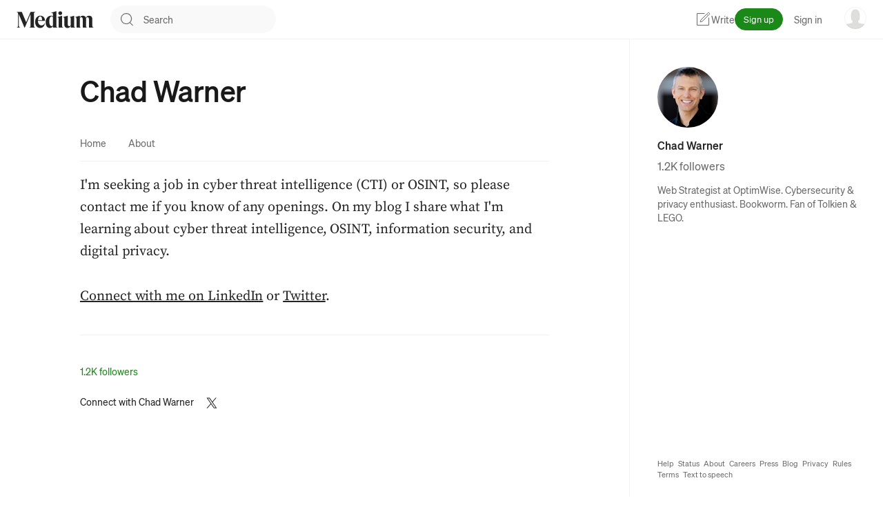

--- FILE ---
content_type: text/html; charset=utf-8
request_url: https://www.google.com/recaptcha/enterprise/anchor?ar=1&k=6Le-uGgpAAAAAPprRaokM8AKthQ9KNGdoxaGUvVp&co=aHR0cHM6Ly93YXJuZXJjaGFkLm1lZGl1bS5jb206NDQz&hl=en&v=TkacYOdEJbdB_JjX802TMer9&size=invisible&anchor-ms=20000&execute-ms=15000&cb=kkv3xewbgdr
body_size: 46080
content:
<!DOCTYPE HTML><html dir="ltr" lang="en"><head><meta http-equiv="Content-Type" content="text/html; charset=UTF-8">
<meta http-equiv="X-UA-Compatible" content="IE=edge">
<title>reCAPTCHA</title>
<style type="text/css">
/* cyrillic-ext */
@font-face {
  font-family: 'Roboto';
  font-style: normal;
  font-weight: 400;
  src: url(//fonts.gstatic.com/s/roboto/v18/KFOmCnqEu92Fr1Mu72xKKTU1Kvnz.woff2) format('woff2');
  unicode-range: U+0460-052F, U+1C80-1C8A, U+20B4, U+2DE0-2DFF, U+A640-A69F, U+FE2E-FE2F;
}
/* cyrillic */
@font-face {
  font-family: 'Roboto';
  font-style: normal;
  font-weight: 400;
  src: url(//fonts.gstatic.com/s/roboto/v18/KFOmCnqEu92Fr1Mu5mxKKTU1Kvnz.woff2) format('woff2');
  unicode-range: U+0301, U+0400-045F, U+0490-0491, U+04B0-04B1, U+2116;
}
/* greek-ext */
@font-face {
  font-family: 'Roboto';
  font-style: normal;
  font-weight: 400;
  src: url(//fonts.gstatic.com/s/roboto/v18/KFOmCnqEu92Fr1Mu7mxKKTU1Kvnz.woff2) format('woff2');
  unicode-range: U+1F00-1FFF;
}
/* greek */
@font-face {
  font-family: 'Roboto';
  font-style: normal;
  font-weight: 400;
  src: url(//fonts.gstatic.com/s/roboto/v18/KFOmCnqEu92Fr1Mu4WxKKTU1Kvnz.woff2) format('woff2');
  unicode-range: U+0370-0377, U+037A-037F, U+0384-038A, U+038C, U+038E-03A1, U+03A3-03FF;
}
/* vietnamese */
@font-face {
  font-family: 'Roboto';
  font-style: normal;
  font-weight: 400;
  src: url(//fonts.gstatic.com/s/roboto/v18/KFOmCnqEu92Fr1Mu7WxKKTU1Kvnz.woff2) format('woff2');
  unicode-range: U+0102-0103, U+0110-0111, U+0128-0129, U+0168-0169, U+01A0-01A1, U+01AF-01B0, U+0300-0301, U+0303-0304, U+0308-0309, U+0323, U+0329, U+1EA0-1EF9, U+20AB;
}
/* latin-ext */
@font-face {
  font-family: 'Roboto';
  font-style: normal;
  font-weight: 400;
  src: url(//fonts.gstatic.com/s/roboto/v18/KFOmCnqEu92Fr1Mu7GxKKTU1Kvnz.woff2) format('woff2');
  unicode-range: U+0100-02BA, U+02BD-02C5, U+02C7-02CC, U+02CE-02D7, U+02DD-02FF, U+0304, U+0308, U+0329, U+1D00-1DBF, U+1E00-1E9F, U+1EF2-1EFF, U+2020, U+20A0-20AB, U+20AD-20C0, U+2113, U+2C60-2C7F, U+A720-A7FF;
}
/* latin */
@font-face {
  font-family: 'Roboto';
  font-style: normal;
  font-weight: 400;
  src: url(//fonts.gstatic.com/s/roboto/v18/KFOmCnqEu92Fr1Mu4mxKKTU1Kg.woff2) format('woff2');
  unicode-range: U+0000-00FF, U+0131, U+0152-0153, U+02BB-02BC, U+02C6, U+02DA, U+02DC, U+0304, U+0308, U+0329, U+2000-206F, U+20AC, U+2122, U+2191, U+2193, U+2212, U+2215, U+FEFF, U+FFFD;
}
/* cyrillic-ext */
@font-face {
  font-family: 'Roboto';
  font-style: normal;
  font-weight: 500;
  src: url(//fonts.gstatic.com/s/roboto/v18/KFOlCnqEu92Fr1MmEU9fCRc4AMP6lbBP.woff2) format('woff2');
  unicode-range: U+0460-052F, U+1C80-1C8A, U+20B4, U+2DE0-2DFF, U+A640-A69F, U+FE2E-FE2F;
}
/* cyrillic */
@font-face {
  font-family: 'Roboto';
  font-style: normal;
  font-weight: 500;
  src: url(//fonts.gstatic.com/s/roboto/v18/KFOlCnqEu92Fr1MmEU9fABc4AMP6lbBP.woff2) format('woff2');
  unicode-range: U+0301, U+0400-045F, U+0490-0491, U+04B0-04B1, U+2116;
}
/* greek-ext */
@font-face {
  font-family: 'Roboto';
  font-style: normal;
  font-weight: 500;
  src: url(//fonts.gstatic.com/s/roboto/v18/KFOlCnqEu92Fr1MmEU9fCBc4AMP6lbBP.woff2) format('woff2');
  unicode-range: U+1F00-1FFF;
}
/* greek */
@font-face {
  font-family: 'Roboto';
  font-style: normal;
  font-weight: 500;
  src: url(//fonts.gstatic.com/s/roboto/v18/KFOlCnqEu92Fr1MmEU9fBxc4AMP6lbBP.woff2) format('woff2');
  unicode-range: U+0370-0377, U+037A-037F, U+0384-038A, U+038C, U+038E-03A1, U+03A3-03FF;
}
/* vietnamese */
@font-face {
  font-family: 'Roboto';
  font-style: normal;
  font-weight: 500;
  src: url(//fonts.gstatic.com/s/roboto/v18/KFOlCnqEu92Fr1MmEU9fCxc4AMP6lbBP.woff2) format('woff2');
  unicode-range: U+0102-0103, U+0110-0111, U+0128-0129, U+0168-0169, U+01A0-01A1, U+01AF-01B0, U+0300-0301, U+0303-0304, U+0308-0309, U+0323, U+0329, U+1EA0-1EF9, U+20AB;
}
/* latin-ext */
@font-face {
  font-family: 'Roboto';
  font-style: normal;
  font-weight: 500;
  src: url(//fonts.gstatic.com/s/roboto/v18/KFOlCnqEu92Fr1MmEU9fChc4AMP6lbBP.woff2) format('woff2');
  unicode-range: U+0100-02BA, U+02BD-02C5, U+02C7-02CC, U+02CE-02D7, U+02DD-02FF, U+0304, U+0308, U+0329, U+1D00-1DBF, U+1E00-1E9F, U+1EF2-1EFF, U+2020, U+20A0-20AB, U+20AD-20C0, U+2113, U+2C60-2C7F, U+A720-A7FF;
}
/* latin */
@font-face {
  font-family: 'Roboto';
  font-style: normal;
  font-weight: 500;
  src: url(//fonts.gstatic.com/s/roboto/v18/KFOlCnqEu92Fr1MmEU9fBBc4AMP6lQ.woff2) format('woff2');
  unicode-range: U+0000-00FF, U+0131, U+0152-0153, U+02BB-02BC, U+02C6, U+02DA, U+02DC, U+0304, U+0308, U+0329, U+2000-206F, U+20AC, U+2122, U+2191, U+2193, U+2212, U+2215, U+FEFF, U+FFFD;
}
/* cyrillic-ext */
@font-face {
  font-family: 'Roboto';
  font-style: normal;
  font-weight: 900;
  src: url(//fonts.gstatic.com/s/roboto/v18/KFOlCnqEu92Fr1MmYUtfCRc4AMP6lbBP.woff2) format('woff2');
  unicode-range: U+0460-052F, U+1C80-1C8A, U+20B4, U+2DE0-2DFF, U+A640-A69F, U+FE2E-FE2F;
}
/* cyrillic */
@font-face {
  font-family: 'Roboto';
  font-style: normal;
  font-weight: 900;
  src: url(//fonts.gstatic.com/s/roboto/v18/KFOlCnqEu92Fr1MmYUtfABc4AMP6lbBP.woff2) format('woff2');
  unicode-range: U+0301, U+0400-045F, U+0490-0491, U+04B0-04B1, U+2116;
}
/* greek-ext */
@font-face {
  font-family: 'Roboto';
  font-style: normal;
  font-weight: 900;
  src: url(//fonts.gstatic.com/s/roboto/v18/KFOlCnqEu92Fr1MmYUtfCBc4AMP6lbBP.woff2) format('woff2');
  unicode-range: U+1F00-1FFF;
}
/* greek */
@font-face {
  font-family: 'Roboto';
  font-style: normal;
  font-weight: 900;
  src: url(//fonts.gstatic.com/s/roboto/v18/KFOlCnqEu92Fr1MmYUtfBxc4AMP6lbBP.woff2) format('woff2');
  unicode-range: U+0370-0377, U+037A-037F, U+0384-038A, U+038C, U+038E-03A1, U+03A3-03FF;
}
/* vietnamese */
@font-face {
  font-family: 'Roboto';
  font-style: normal;
  font-weight: 900;
  src: url(//fonts.gstatic.com/s/roboto/v18/KFOlCnqEu92Fr1MmYUtfCxc4AMP6lbBP.woff2) format('woff2');
  unicode-range: U+0102-0103, U+0110-0111, U+0128-0129, U+0168-0169, U+01A0-01A1, U+01AF-01B0, U+0300-0301, U+0303-0304, U+0308-0309, U+0323, U+0329, U+1EA0-1EF9, U+20AB;
}
/* latin-ext */
@font-face {
  font-family: 'Roboto';
  font-style: normal;
  font-weight: 900;
  src: url(//fonts.gstatic.com/s/roboto/v18/KFOlCnqEu92Fr1MmYUtfChc4AMP6lbBP.woff2) format('woff2');
  unicode-range: U+0100-02BA, U+02BD-02C5, U+02C7-02CC, U+02CE-02D7, U+02DD-02FF, U+0304, U+0308, U+0329, U+1D00-1DBF, U+1E00-1E9F, U+1EF2-1EFF, U+2020, U+20A0-20AB, U+20AD-20C0, U+2113, U+2C60-2C7F, U+A720-A7FF;
}
/* latin */
@font-face {
  font-family: 'Roboto';
  font-style: normal;
  font-weight: 900;
  src: url(//fonts.gstatic.com/s/roboto/v18/KFOlCnqEu92Fr1MmYUtfBBc4AMP6lQ.woff2) format('woff2');
  unicode-range: U+0000-00FF, U+0131, U+0152-0153, U+02BB-02BC, U+02C6, U+02DA, U+02DC, U+0304, U+0308, U+0329, U+2000-206F, U+20AC, U+2122, U+2191, U+2193, U+2212, U+2215, U+FEFF, U+FFFD;
}

</style>
<link rel="stylesheet" type="text/css" href="https://www.gstatic.com/recaptcha/releases/TkacYOdEJbdB_JjX802TMer9/styles__ltr.css">
<script nonce="S9q-iNdGMTcfwks1jkE-gQ" type="text/javascript">window['__recaptcha_api'] = 'https://www.google.com/recaptcha/enterprise/';</script>
<script type="text/javascript" src="https://www.gstatic.com/recaptcha/releases/TkacYOdEJbdB_JjX802TMer9/recaptcha__en.js" nonce="S9q-iNdGMTcfwks1jkE-gQ">
      
    </script></head>
<body><div id="rc-anchor-alert" class="rc-anchor-alert"></div>
<input type="hidden" id="recaptcha-token" value="[base64]">
<script type="text/javascript" nonce="S9q-iNdGMTcfwks1jkE-gQ">
      recaptcha.anchor.Main.init("[\x22ainput\x22,[\x22bgdata\x22,\x22\x22,\[base64]/[base64]/[base64]/[base64]/[base64]/[base64]/[base64]/Mzk3OjU0KSksNTQpLFUuaiksVS5vKS5wdXNoKFtlbSxuLFY/[base64]/[base64]/[base64]/[base64]\x22,\[base64]\\u003d\\u003d\x22,\[base64]/w4EBw6DDuMKUw7FYbkfDrsKfIwHCg8Kkwq50SzxPw7NEFMOnw5DCqsOSH1QMwr4RdsOawq1tCRVqw6ZpS3fDssKpbTXDhmMlScOLwrrCiMOHw53DqMOJw5lsw5nDssKmwoxCw6LDlcOzwo7Cs8O/Rhgcw7zCkMOxw7LDvTwfAC1ww5/DjMO+BH/[base64]/CnEzCqcKGCH3Du8OjKUhaR0cBM8KlwqfDpVvCt8O2w53DtEXDmcOiQT3DhwB9wrN/w75RwpLCjsKcwo4wBMKFSwfCgj/CqDzChhDDvE0rw4/DsMKYJCIhw70ZbMO+wo40c8O6b3h3acOgM8OVY8OgwoDCjF3Cqkg+McOOJRjChsKqwobDr1FcwqptLsOoI8OPw7LDkQB8w63Dsm5Ww6PCksKiwqDDmMO+wq3CjWLDijZXw7HCgxHCs8KCOFgRw7TDhMKLLkbCjcKZw5UhGVrDrkDChMKhwqLCtgE/wqPCvybCusOhw50KwoAXw4jDgA0OJ8KPw6jDn0YzC8OPVcK/OR7Do8KsVjzCtMKNw7M7wrk0IxHCo8OxwrMvccObwr4vbsONVcOgCMO4PSZ+w4EFwpF0w5vDl2vDiRHCosOPwqbCv8KhOsKCw6/CphnDmMO8QcOXY2UrGxIKJMKRwqDCkhwJw5nChknCoCzCkht/wobDv8KCw6diMmstw6rCrkHDnMKwJlw+w45uf8KRw7IcwrJxw6fDvlHDgGlcw4UzwoUTw5XDj8O5wpXDl8KOw5kdKcKCw5TCsT7DisO+fUPCtU7CtcO9ESLCg8K5alrCqMOtwp0PIDoWwqXDknA7asOtScOSwqfClSPCmcKBc8Oywp/DvQwgLCHCoijDmcKtwrZawozCpMOHwoDDmhLDo8KowoHCnwUvwo7ClCvClMKlKzE/[base64]/CjV1/[base64]/CoyXDoMOiwrdawrVIw6RBw5grwp3Dh8OQw6XCi8ODNcO7w6F1w6vCqwgMX8OWGsKpw5bDscK7w4PDssK3fsKFw5LCgywIwpNJwop1Wk7DvVDDtBZ5XDciwohGA8OqbsKcw69JUcKULcKJOTcTw63DssKOw7fDqBDDqS/DkC1Ewqp2w4VRwrDCoHdKwr/CuEwTWMKrw6Y3wqjCpcKHwp5swr8jPsOzfhfDtG5HYsKhFiB5worCucOCPsOiC11yw5VcYMOPGsKmwrM2w5vCgsKBDhs8w4llwq/DuSDDhMKnfsK6RjLDl8O9w5lLw5sywrLDs0bDvhd/wpxCOQXDoDkJQMO7wpDDo3Fbw4nCgMOFHmA3w7fCmcKkw4fDtsOqUBxLwp0Ww57CrQ08T0nDnhzCvsOCwonCsxtlDsKDA8OXwrfDjW/ClmHCp8KtKEkEw6pBI23Dh8O/[base64]/DqB7Cn8OdTWx4wqRjDUHDs8KyAMKHw4dXw4Rrw5nDvcKlw7dbwq/CiMOiw6fCo1xQdSfCu8KWwqvDlkJIw4hXwpLCs2FWwp7Ck3PDrsKWw4Bzw7fDtMOGwoAgVcOsOsOWw5DDjcKiwq1GdXAYw4dww53ChBzClSABSxIaFFnClsKxecKQwotGXsOne8KUaTJiRsOWBTM+wrZJw7A1ZcK6dcO/wrnCpX/[base64]/Ds8Oqw5DDr2o3HsKcCMK1PMOZw611L8KHM8KmwqTDlF/Dt8OSwot6wp7CpSAbVnTCj8KOwrp7A1QAw6plw78HesKWwp7CsWgRw5o2CBfCsMKOw4hJw7vDtsKvXsKHZzdYIgNfUcOIwq/CqsKrBTx6w6IDw7bDg8Orw40Dw7XDqgsMw6TCmxDCs0PClsKywocHw6LCj8OZwpZbw53Dt8O7wq7DqsO7Q8Ovd0HDsk0twpLCm8KcwpdDwr3Dh8O+w40mGg7DssO8w4o6wqp+wpDCuhNiw48hwrjDnW5ywrRaHRvCtsKJw4NOG3wQw6nCoMKkEkx1H8KBw4k/w6hHbyBwRMOsw7ArE0NQQxYswp9gX8Okw4xpwocuw7/Cv8KFw5xXOcK1UkrDk8OOw6HCkMKhw5xiJcOEBsOZw5/CpRFyJ8KZw6/DuMKhwogZwqrDsTsQYsKLOVNeEcOXwp8XNsKkBcOLGFvDpmp4Y8OrTDfDkcOqD3HCgcK2w4DDsMKGPsO1wpbDqWTCmMOfw7rDjx/ClkLCicOSCcKYw4YcehRXwqoVDAZGw6XCn8KSw4HDtsKHwoPCnsKbwoBWJMOXw73CksK/w544TyHDumc2FHMGw5gUw6JDwqrClXTDlH1fPlHDhMOLe0zCkDDDr8KUTSjClcONwrbChcKMIhp7DEMvEMOKw6xRNAHCliEOw6/DtxpQw7M2wrLDlsOWGcO+w5HDncKjO13CpMK4WsKWwpVOw7XDvsKgGTrDnmchw5bClhACUsO5ckZ1w63CmsO3w5TDmcKRDGzCvT4BJcOrLcOqd8OCwog7WBHDnMOiwqfDp8O+wpfDiMK/w7tQT8O/wrfDkcKsJzbCusKQIsOsw4BnwpXCksKcwrNlH8OiXMKBwp4AwrbCrMKKT1TDnsKdw5TDjXQDwokwEcKwwoYybXXDjcOJE3hrwpDCl2VhwrrDmG/ClxXDjkbCkSAwwo/DpMKYw4HClsO8wo0Wb8OWf8O7d8KXNU/CjsK3dD8jwrnChmxnwo5AEh0aY0ckw7bDlcOmwrjDocOowp0Lw5xIehUhw5tVcRXDiMObw5rDsMONw7/Dqj7Drkd1w7TClcOrL8ONSQ3Dl1TDolPCi8K4WBoDRTbCpQTDkMO2w4djfntww6DDk2dHQHfDsmbChC9UcjDDncK3DMOMSR5QwodlCMK/w4I6Vk8dR8OzwojCvsKSElVmw6TDo8O3ElAUcsK8I8OjSg/CiUQHwpnDr8KlwptZIBfDv8K+KMKSPSDCkSTDvsOqaA1mOCHCp8KQwpoBwq4uI8KhesOUwpbCnMOFRm9Mwr5mbsO9L8KRw5nDuGdKH8KfwoNLNDYPTsO/w67ChznDlMOuw7LDrMKWw7/CvsKBHMKaRBYSeFPDu8KYw78NNcOkw6TCllPDg8OHw4TDk8KHw6fDs8O5w4fCs8K/w4s0w4F0wpPCuMKEeXbDnsOIJRRow7gZGhUTw7TDpAjClUTClsOzw4oyYUHCvyo2wo3Csl3DmMKoZ8KbIcKgeDvCpcK3UHXDj0s7U8KWbsO4w74dw45BKg8jwpJlwq4wQ8OyMsO5wop5SsOXw67CjsKYCRR1w4ttw4vDjiNqw5rDq8KyJTDDgcKAw48/O8O4K8K4wpfDk8OgK8OgcAhGwrkdJsOqXsK6w4vDmxtAwp1mGx5pwrjDssK/CsOdwoAuw7bDgsOfwqzCoS98McKOTMKiEA/Dp0rCg8O3wqHDpsOlwobDssOoGl5CwrBlZDFtTsO7ZH3Dh8KhVMKof8Kzw7/CsHTDjAc1w4dfw4VYwrrDh0xqK8O4w7DDpVQfw753WsKawpzCocK6w4ZQEsK0FC13w6HDhcKGQcKtWMKBO8Kgwq00w6TDs1YAw5l6IDs0w4XDk8OTwoPChkR+U8O/w6bDn8KTYcO/HcOhfT4pwqMWw4DDlsOlw5HCpMOScMOtw5l4w7kWTcOHw4fCkEtGP8OWBsO7wrtYJ07DpmjDoWnDrU/Dk8Kaw7M6w4fCscOnw69zMCrCrQbDgRlLw74admnCvmXCucK3w6wuBHADw6bCn8KEwpbCpsKjOgcGwpkuwqsGXCZaVcObZgjDtMKwwq3CtsKDwprDh8OQwrTCvC7DjsOsCHPCjiIZKGxHwqHDg8OZI8KFH8O1IXzDi8K1w6EVfsKMD0lRd8KaYcK3FwDCrT/Cm8Onw5bDi8K3VsKHwpnDqsKIwq3DvGouw5Q7w5QoLG4OdC59wpvDqiPCrlbCqQDDvh/Dj3/DigfDmMO8w7ADJ2vCpUxgW8OIwoERw5HDksOqwqdiw6MZDcKfNMKywpAaHMOaw6HDpMKvwrJ5woJ8w5kYwosTQMO/wod5SzXCt1EKw4TDtiLDnsO/wpYRCHDCigNrwodKwrw5OMOicsOAwp44w6ZPw7tSwqZmZ1XDsA7ClXzDu3law6fDj8Kbe8OLw6vDg8KZwpbDoMK1wqHCtsKtw7bCocKbFWt1KFFjwozCuCxJTsK+P8OmFMK9wpFPwqfDowdLwqEKw59Iwrpte0J1w4wqcyYpIsK3DsOWGDYBw4/DtsOWw5vDiA1AWcKTb2HCl8KHIMKjbw7CqMOIwrJPIsOtRcO2w6cVbcOUVMK8w64ww7FGwrHDncO+wq/[base64]/CscOjCAlab2w/w7XDsh45EcOTw4dSw6YZwovDo2zDrcOrDcKDRsKRLsKAwqohwoolcWNcHEN6wpM4w4cdw5sTbRnCi8KKbsOpwpJywpHCiMO/w4/CnHpswozCicK5OsKIwpbCucKsUFLDiHzDvsO+wpvDrcKMfcKILBjCmMO+w53DogzDhsO5Pz3CrcKlS0kkw6QPw6jDlUvDgWnDj8KXw6UeHm/[base64]/[base64]/w4XCmcKLYMOdJRDCoVrCiSYvacKMScOrbcOwCcOJfsOhIsOuw5rDlBfDtHDDlsKMRWrCm17CncKeO8K4w5nDssOfw7MxwqnCrT4RA2/DqcKaw5jDrmrDmcKMwpxCLMOsIsKwasOdw7Y0w4vDmEHCq0PCvjfCnh7DmUnCpcO/[base64]/w7M5VcOAf8KDw5FNc8Kvw6zDlcOpYzfCs1HDnnkvwqcgUFN8CSfDrWHCk8OKBwdtw4EKw5dfwq7Do8Kkw7svKsKgw4xXwpQZwp/CvzDDuVXCk8K1w53DnwHChcOIwrLCmy/CvsOPVMKnLS7CmjfCqXfDk8OUbnQawozDkcOWw7ZBSiN9wonDuVvDtsKYdRbCkcO0w4jCgMK+wpvCgcK/wrU4wqnCjEvCmQTCv2/[base64]/IgBoUcKbwrDDuzfCohDDrsO+w4MpwoI1wr4Yf8OhTcOGw7pvLxQ/RErDmnoVPcOUwqF7wpfCgcO9EMKxwo7Cn8ODwqfCkcO1ZMKlw7ZSTMOrwqjCiMOPwpbDvMOGw58YAcOdLcOkw43ClsK0w5tvw4/DmMOtVEkRGSsFw6AqdiEjw5w9wqo6QXLDhcK1w7tswo18bBXCtMOlZlLCrR8kwrLCoMKDXQHDoigswp/DvcKrw6DDosKNw5Uiw5dXPEYTdMOgw4vDnUnCmil1TQ3CvsOqZMKCwq/Dn8K2w5rDuMKJw47CshRSw5xTP8K7F8O4w6PCp1A9wo84SMK2D8Ohw5DCgsO6wo1GEcKlwqQ5AsKmeCdaw67CncK+wofDkFdgUnRqScKLwpnDqyQNwrlADsOKwr1iH8KNw4nDnDt4wo8aw7Fmw4QdwrnCkm3CtsKMHj3CrX/Dn8O8KBnCu8KgVUDCv8OsRRoAw6fCtn3CocOtVsKcY0vCu8KKw4LDlcKawoPDvF0bdSdTQ8K0HVBZwqZGTcOjwpttC3BhwoHChTQMdwBGwq/[base64]/Dl8KuARNZVMOuw7pZwpDDtQjCqcO8XR5Nw7kywq95TsKAVQorX8OhdcOPw6XCgVlEwotBw6fDp0YEwroNw4jDjcKTScKkw53Dq3piw4pHGSshw7fDicKpw7jDiMK/[base64]/CrcK9wo1ow4rChcO3KsOlewF8wpnCk8Opw7YgwrjCmFLDmhVWUMKlwrMZPlIlWsKjC8OUwq/DtsKUw6fDqMKRw4h2wofChcO3HMOfJMKbbxDChMOAwqFkwpkQwo0ABzjDp2jChyRpYsOvJ2zDisKoKsKcZlzChcOGWMOFB0XCpMOAVR3Ctj/DscOiDcO2NGzDksKEWjAgK1QibMOAYHgkw55YBsKFw7Afwo/ChFQIw67CqMKCw5LDucOEKMKAdnoNPBIyWiDDucORFktKLMKkdlzCt8K/w4bDqEwxwrDCiMO4ZCwZw7Y8A8KLXcK9YjPChcK0wrAqCGXDg8OJL8KUw4I9wovDoCvDpi7CkiV5w4cxwprDkMOKwr4cBF3DtsOsw5TDiwJLwrnCuMKdEMKuw6DDiCrDiMOowqzCpcKewojDrcOGw6jDqxPCgsKsw6dQXWF/wprCiMKXw7TDvQRgZWnCpGdKZsKxKMOBw5nDscKwwqF3wpVNScO0KyPCmAvDlEHCj8KzasK1w519K8K6Z8K/[base64]/wpPCsMKSw5VMTsOow6JgUMOYLgFuRlHDtH7DjjfCtMK2wrjDusOlwpTCiAFGAcO4RhXDj8Kewr1yCXfDh1/DnVLDu8KVwpPCtMOyw6pQJ0nCrhLCmENlBMK8woHDrSfCiD7CqW9BR8Otw7AMBT4SIcKAw4QUw4jChsOdwoZVwrnDkRQnwqHCuzfChMKhwqoKeELCoA/DlHjCuQ3DtsO7wp8MwqvCjn9LOMK0azbDkRVwPyHCsCPDoMK0w6fCo8O8wq/DohDCmEYcR8K6wq3CiMO2QcKBw711wqzDusK6wq4Twr0aw7cWCMOCwqtXVsOzwrIOw7lmZcK1w5Q3w5rDmw5dwpLDv8KMc2/DqmRjNTzCp8OuYMOxw6LCssOcwpcaAnLDmMOdw4TCkcKSaMK6LQfCtlxUw61Cw77CkMK2w5vCtsOVUMK6w7kswqU7wqzDuMOtakVqX2ZQwo99woorw7LDusKSw6LCkgjDhkjCsMOKBS/DiMKWTcO3JsKHesKVOTzDl8OFw5E5wpbCvjJiCSbDhsKqw4QODsK/REnDlATDrn8ywr0gTy9Uwrs0esKWHXvCsAvCu8Onw7Uvwpw5w73ChnTDtcKzw6c7wqtTw7BKwqYoXBnCncK9wpsaBcKgHsO9woRZRTJ4KDpZIMKZw6Eaw5/Dg1gywrHDhWA/XsKkZ8KHKcKbOsKdw5RXC8OSw4UcwqfDgyBFwrICLsK1woYcOiVGwoAmLXLDoDNew5pdAcOQw5LCgMKBHHd2w4FdUR/CihHDl8Kow5ILwoBww6bDolbCvMORwprDg8OZYhoNw5TCu1jCs8OAXzLCh8O7FMKtw4HCoiLCksOXI8O3I3/DtF9iwo/CrcKgY8OSwpTCtMOUw7/[base64]/Z8K0FMOfTGJnw6TDt8KAMsOBw6ZyKXPDrVQgeh/Dn8KIw5DDmh3CtT/[base64]/w40OBsKHwqzCh0xIwrs5wrwDHcOdwqIDJzvDvhPDncKVwqp4CcOOw7lbw7U7woVFw7UJwqYcw7nCgsKyO3LCvUdUw54cwoTDp1fDs1N/w7xZwpBew7Ezw5/[base64]/CkcKLw4DDgMOZwpYww7/[base64]/CozfCncKWworChsKqXj3CsArCmSBNXSjCr1DCoUXCqcOORgDDnsKaw4/Dk0VYw5V3w5fCihzCu8KNH8Opw4/DtMOFwqLCtldmw6rDuxtJw5vCssKAwpnCmllOwpzCrnHCuMKyLMKiwqzCiE8Vwr5hU0zCosKtw7sqwoJmW0t8w4vDk0d5wrl7wpHDsQEoJCZGw7sYw4jCsUwNwrN9w7XDr3LCn8O0ScOTw6PDi8OSTcO+w7BVHcKnwrwLwrM/w4DDmsOcFEkCwo/CtsOjw5ELw4DCqSTDjcK3KX/CmxVAw6HCr8KSw5Ufw65IUsOCUTRwYUoUC8OYA8KVwrI+djPCgcO8Ql3ChMKrwpbCrMKyw584bsKfd8OmMMObMVMEw5h2Gw/[base64]/CgUIXAcKDw5DDosOhwq18w7fCnsKWB8OMeFFnBMK8NztlWFDCjMKew5YIwpLDqR7DmcOdfMKmw7EgRsKdw6TCpcKwf3TDsW3CrMKcbcOiw6vCsAfDvzUIBsKTMcKzwp7CthzChcOIw5rCu8Kbw5VTWjLCs8OuJ0ISQcKawrUdw5g9w7HCt0obw6AJwo7ChygZSVgeEG/[base64]/Cg8KCw4lgwp7CiQp7dE/Cgh/DusOVXTzCpcK8LFF8NMOULcKnL8KcwpMCw6/DhAZNGMOWLsOIIcObPcOZQCnCmXrCjFfDk8KsLsOMfcKZw5p5eMKuKMOywpAPwoU6PXg+TMOleRrCpcK/wqDDpMK+w63CqsOsZMKEVsO1LcKSJcOrw5NpwozCvHXCu0FYfyvCk8KJfnLDlyIcUEPDjXcewq85IsKaem3CiytiwrcJwq3CuR/Do8Oqw495w64Kw4UAeWjDqsOJwp93YkdYw4DCmTfCoMO4PcOrZcOfw4LCjhJhEyZPTx3Cq3PDnSDDrWnDvGsIY0gdO8KYCRPCtHzCr0/CosKMw7/DiMKuKsOhwpgyOcKCHMKHwpTCmEjCmQtdGsKswr8GLF1XXk5cPsKBanPDqMORw7USw7Z3wqRrCC7CmCXCrsOBw7TCmUEMw6XCiVt3w63DgB/DhSAGMR7DjMKkwrHCkcKyw7Buwq/CjRPCiMO/[base64]/[base64]/CqUnDihl/WnbDryYnwp58wo0+ez4oBnfDqsO8w7ZQeMOjeyZvD8O+YGJHwrFXw4PDgHB9XWnDjgvDjsKDIcO2woTCr3RdQsOCwoZ3b8KOH2LDvVMWIkYkI3nCiMOnw4PCvcKmw4jDpsKNecK5WVY5w57Cmk1lw4kpXcKRanXCn8Kcw4/Cn8O6w6zDjsOTMMK3P8Orw6DCtXHCu8KEw58NYmxAwqfDg8OAfsOLZcOJEsK/[base64]/Dg1o+MjnDhl3DlRplPmXCs8OAwozDm8KBwoXCoTYRw4jCi8KYwpoWO8OZQMKKw6Qaw4lcw6HCtMOFwqp6K0Bwf8OPUSwww6x2w5hLbCYWQU3Ct37Cg8Kkwrt/EnUUwofCiMOsw4AOw5DCisODwqs4YcOGA1TDqQwNckjDmjTDksKxwqcDwppDKTVJwqXCkhZLSU5HQMOLw4bDkz7ClsOLQsOjMR1/[base64]/woJ8ScOrwrvDpxMkwpN8FzROwpjCmnXCicOJf8Orw77DkXg1aA/DrBRpQG7DjFt6w7wIS8OvwpFqKMKwwrENwqsYQsKSOcKHw4PDvsKTwqQFCnXDrn/DiHAdRk1nw7YRwonCq8KVw5EbUMO4w4/CmALChzfDqFvCsMKSwp5sw7zDgsOZK8OvZMKNwqwHwqUkKj/Dq8O6wpnCpsOUEGjDicO3wrfDphkJw6sXw5sMw4RNLWVNw4nDp8KLTDxMw6p5Vwh0CsKNdsO1wosKW1fDo8OuVFHCpkAaD8O6PkDCicOkAMK6VjhEW0zDrsKxfHRbw4fDojPCjsOrDRTDpMKjIGxuw4F/w4oaw6wkw4xsTMOGKEbDm8K/[base64]/MMKHN8OYwpXDkEU/w6Viwrstwo4tK8OjwpBrwroBw41twqTCvcOHwoFQDn3Dq8KXw5lNZsKnw4AHwooiw7bCnkjCrk1UwqTDr8OFw6Axw7UwIcK4aMKnw7HClyLCmRjDuVjDgcK8UsKpMMOdN8KDGMO5w7lFw7/CpsKsw4/[base64]/w7XDksK1wo4Qw7t2wqvDmcO3w5fDnMOJw7UheUrDiH7Dqy0ywoktw5pOw7DDm1gywrssY8KCccKDwoDDrltDfsK7PsOqwoBdw71bw7Q8w43DiXgOwo9BMDhFCsKuSsKAwoTCrVA7QsOmEjJQdEoJTAYzw5jDucKTwqxcwrRSShJMX8KBw5E2wqwswqzDpDdBw4/Ctz0mwq7ChhZpBAgVbQ91ShZjw5MWVcKbb8KuMxDDjkPCscOVw6gwbjDDn2JHwprCp8OJwr7DkMKIw5PDncKIw7NEw53Cqy/Cg8KEYcOpwqRvw7hxw6sNAMO0bWnDmhFSw6zCrcOlY2vCmh0GwpwyAsO3w4fDq2HCisObRCrDp8KSXVvDnMOBNBbCoRfDo3tiQ8OTw6csw4HCni7DqcKbwpjDu8Kbe8Ozw6g1wpHDn8KXwoF6w5/[base64]/[base64]/B8KdwqA9w4/CpsOOL3zCgxnCjcOmwq9YCQ/Cv8OIKlDDosOHSsKaRydNK8K7wozDssKpAVLDkMOQw40rXWDDv8OrKiPCl8K/[base64]/YMOQNsOEGsKuwpAjacOzEMKfEMOYwozCpsOLHiQMaA5eLQEnwqptwrfDlsKAP8OCbSnDsMKPR2gmQsKbJsOSw5vDrMK8Qx9mwqXCmhHDgzPCosOlwp/CqRpcw6MGKyLCuD7DhsKCwr12LS0ECR3DhGrCngTCnsKeb8KtwozDkjQiwoPCgcKaQcKIDsKtwqFoLcOYJU0ENMO6wrxNOiB6WMOgw5NONXpIw7PDoUYWw5/Dr8KQPcO9cFPDhlY8QWDDqB10dsOodMKUIMOjw63DhMKDNDsHYsKpch/CjMKawoBBc1cGbMO1CQVWwrbCjsKJbsO1HcKDw5PCrcO+dcK6QsKZw4DCrMOUwphsw4XCg1guRwBwK8KmYcKndH/ClsO7w4B5OCE0w7rCiMK9ZcKcHnTCrMOJRlFXwq0pecKDFcKQwrwzw74ELMOfw492wp4Zwo3DmsOpPBkqAsO+SQfDvU/CqcOzw5dbwp8Zw44Tw4jDt8KKw5nClGXCsBPDscOOM8K2JjBpUE3DrznDosK4IlJRZDt2IGPCqDtsJFANw7vCoMKDJMKIXgoIw5HDvVDDmhbCicO7w7LCnCwyNcK3wo8HC8KbGjbCrmjCgsK5w71FwpHDoFXCpMKPQhAZw6XClsK7Z8O1I8K6wr/DtE7CuWhxXFvChcOHwpvDocOsMnTDk8O5wrfCmEB4ZWnCtMOtOcOmJ0/Di8OyBcODEnrDksOlLcKCZxHDq8KLNMODw54Fw59/[base64]/DiXLCgBxrwoUGwqoeZ8Oawo5FI8ONwpM/WMOjw6Ysfks4PyxswqzCm1EaXVPCplgoRMKNcAEIPwJ9dQwqY8OVwoXCrMKiwrQvw6Y+Q8OlHsOOwpkCwqbDv8K/bRs+EXrDm8Ojw5l8U8Oxwo3DnFYMw4zDlDXCqMKLVcKpw4RsDFEbCzhfwrlDeSTDv8KmC8OOTsKoRsKrwo7DhcOqZl1SD0LCncONSHrCsn7DhQYbw7hdJsOywptGw6HDr1Vtw7nDl8KrwoBhEsKTwqzCnFfDgMKDw7lrByRUwrHCtcOkwqDClhg3UTkaKl3Ds8K1wq/CrsOnwpxJw7Q1w6/CssO8w5ZQQkDCtFTDmG9gUE/DnsK1MsKaN3F3w6fDhkc8Wg/DosK9wpEQbsO5cyhgPV59wp5JwqbCnsOlw7DDgR8QwpLCisOLw4PCtDYxWy9Dw6rDqm9Fwp88EcKgbsOjXw9Sw4XDpcOcFDtQfRrCjcKPQUrCmsOfcRVOUQcww7VyMHzDo8KJPMKpw75Hw7vCgMKTaV3DuT95c3NXIsK9wr7DjlnCscOqwpw4SkNLwoFqC8K0bcO/woBqQEpIN8KAwrN5PXZ9GSLDvBvDssOcOsOTw6g7w79/FcO6w4Y0L8O6woYAPw7Dl8K9b8O4w4PDl8OKwqfCjCzDrcO/w5F3GMOcVsOQUi3CgSnChsKdNk3DrcK1OcKMPFnDjMOKFRIxw5HDssKgDsOZIGDCuyTDssKWwrLDsH8/RS0vwpcKwosCw7LCmwXDu8KIw7XCgikQJUAKwo0gUhI7cCjCvcKIHcKcAmZ1NTnDisKDGFnDmMKSdh3Dr8OfIcOHwp4ZwqIJD0jDv8KVwqHCv8KTw4XDjMOrwrHCv8KBwr/Dh8OqSMOPMD3Dhl/DicOGHMK9w68aSygSDwnDoycEWlvDki0Qw6Mcc3ZEccKFwr3Cu8KjwpXCpWLDu1zCp3VjRMOqeMKrwp9JNGPDlE9uwpt/wrjCsmRowp/Cj3PDmmQ+GgHDjS3CjCNWw4I+PMKeHMKOZ2/Cu8OTw5vCv8OdwrjCi8OwFMK2eMO3w5thwrvDqcKzwqA7wqDDhsK5BmXCqz0rwovDgVbClDPCicKrw6A7wqrCoFnCsC5uEMODw63Cs8ORGgXCsMOZwoIRw47CqDLChsOFV8OgwqnDnMKHw4EJGcOWCMOLw7rDghjDscO/w6XCglHDmHIuUsOiW8K8AsKjw4oUw6vDpCUZS8Otw4vChg4jC8OiwqHDicOnBMK7w63DmMKTw51SaFNywpYvIMOrw5nDoDE7wqnDnXHDo0HDocOww7tMNMK+wq4RLhdgwp7DrFVQDm0JUcOUesO/S1fCkWjCpigtKD9Xw6/CjHNMCMKuAcOyNkzDglRTHsK8w4EbdsOPwpV4A8KxwqLDiUBcRGByPz8fMcOZw6zCpMKWYsKrwpNiw5/CujbCsytRwpXComXCicOIw50fw7LDpFXCvhF4wqcfwrfDqTY2w4EVw4TCl0zCqgxUIWt1SSVswpXCjcOUNsKWWDATR8OFwoPCnsO2wr3DrcOGw4guMHnDjD4Cw4cPR8Oewq/DpELDmcKawrkPw4jChMKXeQDCoMKGwrDCumwAPTbCgcOtwpkkDSdtN8Ohw67CnsKQEEUrw6zCusOZw7fDq8KJwq4zW8OuIsO2woAww7LCvT95R38yOcODbFfCicO5TC5aw53CmsKpw6pwFELCtyLCvMKiF8O1aQTCtE1Ow58eFn/DlcKKWcKTHB9YaMKETXxQwqJtw5/Ct8Ozdj/DvF5Gw6PDrMOtwr0owrfDtsOewqTDv1rDnA5qwrLCm8OzwowAH1Frw6N2w6szw6fCm21bcwHCujzDiGgqCAZ1BMOPXXslwoN2fytWbxjDnn8LwpfDsMKfw6MMOyjDiEUKwrsAwprCk31recK8dzM7wp9/M8O5w7wlw4nCgnV1wqjCh8OqFB3DlR3Ds3Iyw5Q9DsKfw6UXwr/Cn8Kpw6HCuQJrSsKyasOyGwXCnVTDvMKlw6ZHbcOkw48fdsOHw79qwqFEP8K2KmDClWXDqsKiegxGw4k8My3Cnx9EwoTCjsKIacKKX8OsDMKvw6DCrsOXwrF1w5pVQS7DkmJ0VSFuw59jEcKCwroIw6nDqDIBO8O9GCZLYMKPwqTDkAxywp1jJV/[base64]/woFvwqDCrznDmWLDlAhyw54ywp8ywrZbXsKFIkfDjGTDtMKywpZ5SkhrwpHCizYpUMOjccK5e8OqPl8JdMK8IW5wwrIywo9mVcKCwrHCnMKvXMO1wqjDtzlEMFbCt07DksKZaWfCs8OSfwtfY8Kxw5gwCRvDgUfCuGXDq8K/LyDCt8KPwoJ4LiUGU0DDsz7DisO5Fj8Uw65OK3TDqMKbw6cAw6YiTsOYw6UCwpXDhMOgw5Q6bm5abE7Dq8KmKh3ClsKOw5bCqsK/w7Y/P8OaUXhdWDfDpsO5wpZJElPCsMKkwop0aj95wo08OlvDoBPChEQGw7zDjEbCksKxFsK3w70yw7cMdHovGyVewq/Dqw1Ww67CuRjCiSBkRizCgsOicGPCi8OpRcOkwr42wq/CpENtwrYNw7dgw5/CpsKHdGXDl8Kyw7HDnyzCgMOUw5TDq8KSX8KKw7/DhzczOsOmw71ROkY2wqrDhR/DuQkLKFzCkxvCkmJQLMOrDx4wwr0tw64Xwq3DhRzDiCrCscOHIlxNbcO1RhHDrEAsJ0koworDlsOsNTFPVsKpbcKVw7Afw4zDn8O2w7R0PgMKDxBZLcOmU8KqY8OPDz/Dq3rDhy/Ct3N8WyoLwqEjP2rDqR4UPsKBw7Q7bMKrwpdOwr0uw6TCtMKXwqfDiDbDr2nCqChfw7RrwrfDjcOrw5PCshUswo/DkH7ClsKow7Ulw4PCm1fCuzsXakYvZivDnMKIw6lKwr/Dt1HDp8OGw5lHw5XDqsKeZsOED8OVSiLCizR/w7DCg8OHwpzCmsO9McO1AA86wrZhNRrDlsKpwpN9w5/DmlnDrWvDi8O1J8O6w4Mjw45THGzCq0PDmStUbgbConLCo8KaQzTDjENnw43ChcOUw6nCqWtBw4oQDFPCoy1bw7bDo8OIA8O8bz5uIkPCpXjCrsO3wqTCksOhwr3DmMKMwqhYwrvDocKjWBphwpRPwoXDpC/DkMOMwpAgd8Oow68UCMKJw6Raw4ARPxvDicKXAcO2dcOgwqXDk8O2woRrOFUzw7TDvE4WUFzCq8K0JzdNw4/DnMOvw6gfFsObDD4aLsK+MMKhwrzCsMKTXcKCw5rDtcOvdMKeYsKxHDVxwrcMazBCcMOiGQdTdCTDqMOkw74KKnJtOcOxw5/CmRNcCTxHX8Orw7rCg8Oqwq/[base64]/RMK+ATbDssKLwpEJdcKZPGdBMcOBwrpNwo07KsOBP8OPw5tEwqYpwofCj8OKVXXDh8OGwohLGjzDtcOUN8OScHrCuFDCq8OZa0E8AMO6McKcHwccfMOWPMKSVMKzCcOZBQ48XEYhT8OuAQYyQR7DpG5Jw6BZEyFjXsO/[base64]/CuMOmwroVwprCghrDucOLc1fDg1t5wqbCqBVfQQLCmBRZw53CpUQwwrnDoMKvw6rDswfDvSnChnoDYRozw6fCtDsTw5/CrsOgworDk1kLwok8PxbCoCxEwrvDl8OsCy/Ci8KyZQDCmD7CnMOaw6DCmMKMwrDDscOKeEPCnMOqHjsxLMK4wpfDgyI0ZmwrT8KpHMK2TkDCl3bCmsOZYT7CuMKgG8OAV8KwwqdsDMOze8O7OT9uG8KNwqNVQGzDmsO+BcKfMcKmVWnDtMKLw4HDtMOHb3/CrwgVwpZzw6PDh8Obw6NQwqhCwpfCg8OzwqYaw6Q6wpUKw6/ChsKkwp7DgxfCvcKnISLDgH/[base64]/[base64]/wpbDvsKNT0rDiBkGw7bCjQ0jN1BjGVpuwqljcStVw5HCn05sa2DDnXLCh8O/wrhOw5zDlcK5EcOow4Yhwq/CmUhewq/DmlvDiTJ7w586w4ZtYsKARsOoW8K1wrd6w5bDonp/wq3DpTxJw7olw71pKsOMw6hcMMKnDcK0wptfBsKZJ0zCjSHClMKiw7h/GMObwqzDgnzDtMKxdMO/JMKvwpkmARdPwqZKwprCvMOmwpN2wrNoKksgJkPCjsKcMcKaw6HCtMOow6dTwqpUE8KVOCTCp8K/w7zDtMOYwq4QbsODRjbCkMKiwoLDjW9YEcK2KQzDjmDCvMOUCH49w5RuDMO0wrHCpGxyA1plwp3CnCnDucKWw4nClxvCncKDAGTDsnYUw65ewrbCtxTDt8KMwoLCucOPY0oDUMODen9twpHDi8KndSUiw4UUwpTCjcKGfwluFsKVwp4FO8OcJi8hwp/[base64]/wpZMbsO8wrrDngADwoc8wrjCrG/[base64]/DpSouIBHCnirCin0gLhdGwrAHSMKAMXVNw5rDojXDjlPCmcKTHcK2wpocR8OYwqXCkk3DiQ0ww4/CicK+enMkw5bChlhrdcKEGXPDjcObDcOPw4EtwpcNwpg3w53DqjDCrcOmw64Bw7LCnsOvw7l+Vh/CoArCm8Kcw7dvw7/Cp0/Ct8Obwo3CgwNaXcKUwo14w7c0w4ZqeFbCpXRoQGHCusOEwoDCvWlbwq4/w6swwqfCkMORbcOTGlnDmcKww5zCgcO/A8KqagfDhgZMd8KwMnRCw6HDq2vDosOTwpxvVRddw6JWw4nClMO5w6PDgcKrw7J0AsOgw6xVw5XDnMO+DcKEwpYBVgrCjhzCrsOEwrnDoDULwpdnTcOqworDisKxBcOjw4xuw4fCpV42PjcOGG0MMkHDpcOdwrJbd3PDv8OTbB/Cv3FEwonDpcKHwpzDpcKNWhBeKhcwE2wWTHTDpcOYZCgJwovDgjXCqcK5SnZHwokCwpFtw4bCtsORw5MEPHhxFsKFUSotw6AkfMKCJjTCuMO2w7hnwrnDocKyR8KRwp/CkmHCp0paworDhsOzw4TDi2HDlcObwr3DvsOYLsOhJ8OoMsKBw43CjsOkFsK2w6jDgcO6wpI8WiDDgVDDhWxiw7R4CsOGwoB7NMOpw7V0bcKZBMOVwogHw7tWRQjCjcOqXzTDtBjCnh/CjcK9J8OUwqsnw7vDiQlvYhEqw6p9woAIUcKHcmHDvBxeW2zDl8K2woRQWcKhcMKiwqcATsOxw7hpFXQSwp/Dl8KZC13DmsKewqXDq8KeagZZw4JwFTtSDRTDvCl0R11AwozCn0ghKGtcUcO5wrnDmsKvwp3DiHVQBybCv8KyJcKpJsOBw7PCiD8Owr81bV7DnloTw5DCnTgJwr3DlX/CrsK+WcKYw7VIw7l9wrI0wrdSwpxqw63CtAg/[base64]/CmC7CkcOJwpYOEMK7bsKqMAo6wojDviXCoMKXUm9yWGwuWj/[base64]/[base64]/CkRhvwrtFUsKqw4nDiMOOAVEcwpTDgX3Dh8KuEzXDmcK4wqLDmsO7wqTDnzrDjsKCw6LCo1MfFWgBSzJBLcKrf2MObghRFBLDuh3CkUJSw6fDrgE2FMO5w5BbwpzCtwTDnyHDmsKmwrtHJEhqYMOJUVzCrsOsAzvDscOww71owrYTNMO3w7hmcsK1SjVgXsOiw5/Dsy1Ew4nCngvDiWvCrW/DrMO7wpVkw7jClinDhjBhw4UjwqbDpMOMwqMKeAnDpcKuXWZDFkkQwpJ2OijDpsOyXMOCNk9LwqRawpNUZcK/b8Odw6XDjcKhw5nCvRA6QsOJH0bCiTleES5awpBscX0OTMKSNUJ+TllIR1BHbiYAFsOpNj1CwqHDilXDrcK1w59Qw7vDsB3CoiFTI8KJwoLCgmwWUsK4DlXDgsOnwoIMw4rCuUgLwo7CjsODw6TDvcKbHMOAwp/DinlwC8OewrtrwoEJwog/[base64]/DqyRrw7kEIlNCw45CKzBha39twoluY8KeD8KiXl4jZcKAeBrCo3/Clw3DlMK+wqvCr8O8wpVuwoUrQsO2UcKtHio9wpJBwqVVcw/[base64]/wpTCkUdZwrAnF8Orb3PCmlfDszDCrsKIFMOBwrM/TMO4OMOAHMO2OcKbXHDCuTxDdMKbesKAei40w4jDi8OywoERIcOgSmLDkMOZw77Ci34rdcOSw7FKw5MRw7zCijg7AMKuw7BdJMO8w7YgTU8Rw5HDtcKPSMKTwo3DvMKKL8KJGgfDkcOXwpdNwoHDncKlwrvDlMKgRcONPCg+w4YPbMKOesOnUAcdwroYFB/CsWRFMXMPw5rCj8O/[base64]/Du8KLwoTCrFgJSMKoQMKtwrcnY0lvwqoxPcKtfcKVTXBTIxXDmsKvwoHCucK7ecO2w4XCoDIFwp3DlcKIAsK4wpxywpvDrzwZwpHCk8O+VcOeMsK2wrbCrcKvGsKxwrZ9w4LCtMKQTRFFwpbCsWMxw7FSIXsfwoDDtSvCt0/DosOVJTLCmMOfbXhQZAMCwqAdbDwlW8OZGHgMIXhidCN0HMKGb8OtCcOfO8Kkwo5oEMOIHMKwQ2/DkcKCHxTCt2zDoMOAM8KwWV9wEMKDYgnDl8KZSsO8w4spOsOibBjCtXwwZcKvwrPDvg/DlMKjEyU9CRDCmx1qw4sDW8KWw6zCrBVcw4M/wqXDsF3ChErDvh3DjcOZw5kNMsKpO8Olw6tNwp3DphfDu8KSw4PDs8KCCMKGR8KePCgHwpnCtCLCmRLDq106w618w77CjcOhwqxfVcK1VMOTw6vDgsKwY8KjwpDCm1jCt3XDujnDlGxVwoJ/ecKTwq5VS1B3wovDoHc4fQ3DjnPCtcOVQh5uw5vCn3jDn3pzwpR+wqjCksOYw6R1fsK7JMKYX8OZw74cwqrCni4TJMKpAcKhw53ClsKOwqnDh8KxbMKMwp3CnMOBw6fDt8Kzw4Axwop4CgcsOsOvw7/DjsOpOmRBFHo2w5M/XhHCv8OAGsO8w7jCmcKtw4nCpcOgAcOjXxTDncKhG8OOSQHCsMKPwqJXwqvDnMOxw4rDghXCrVTDvsKUWRbDiF3Dkmh7wpPDocO4w6MxwpPCm8KCC8Kzwo3DisKDwr1aXsKtw6XDqSLDggLDmyDDlhHDnMK3U8K/wqLDqMOYwoXDrsOnw5jCr0fCoMOIL8O8cxzCj8OFPMKAw5QmK1tIJ8KgW8OgUFUGUWHDu8KbwpHCicOzwoAyw6csP27Dtn/[base64]/[base64]/DqsK5wrp4KsOpBMKRDkrCmxjDjEseGgXCjcK4wrAIdStew7/DpiwtZRA\\u003d\x22],null,[\x22conf\x22,null,\x226Le-uGgpAAAAAPprRaokM8AKthQ9KNGdoxaGUvVp\x22,0,null,null,null,1,[21,125,63,73,95,87,41,43,42,83,102,105,109,121],[7668936,967],0,null,null,null,null,0,null,0,null,700,1,null,0,\[base64]/tzcYADoGZWF6dTZkEg4Iiv2INxgAOgVNZklJNBodCAMSGR0Q8JfjNw7/vqUGGcSdCRmIkPMDGevKEBk\\u003d\x22,0,0,null,null,1,null,0,0],\x22https://warnerchad.medium.com:443\x22,null,[3,1,1],null,null,null,1,3600,[\x22https://www.google.com/intl/en/policies/privacy/\x22,\x22https://www.google.com/intl/en/policies/terms/\x22],\x22eoNTrC7R/jhHsVPrcQ7X3YP/8kH4Zx0wYvZFmL+PXWs\\u003d\x22,1,0,null,1,1763218945080,0,0,[175,255,127,247],null,[133,173],\x22RC-OujAqxALJTo07w\x22,null,null,null,null,null,\x220dAFcWeA7IQQre24HfewHaoQs8WwnniTqnZGwMUSEldBMNhZWr83WXwfAXvZuKn_B9g9anNpBGl_vXT_WIHUlGa8DxMNfE9wwgNg\x22,1763301745112]");
    </script></body></html>

--- FILE ---
content_type: application/javascript
request_url: https://cdn-client.medium.com/lite/static/js/UserProfilePage.RightColumnContent.22f42f19.chunk.js
body_size: 3794
content:
"use strict";(self.__LOADABLE_LOADED_CHUNKS__=self.__LOADABLE_LOADED_CHUNKS__||[]).push([[21],{24809:(e,n,i)=>{i.d(n,{A:()=>t});var a,l=i(96540);function d(){return d=Object.assign?Object.assign.bind():function(e){for(var n=1;n<arguments.length;n++){var i=arguments[n];for(var a in i)({}).hasOwnProperty.call(i,a)&&(e[a]=i[a])}return e},d.apply(null,arguments)}const t=function(e){return l.createElement("svg",d({xmlns:"http://www.w3.org/2000/svg",width:24,height:24,fill:"none",viewBox:"0 0 24 24"},e),a||(a=l.createElement("path",{fill:"currentColor",fillRule:"evenodd",d:"M4.385 12c0 .55.2 1.02.59 1.41.39.4.86.59 1.41.59s1.02-.2 1.41-.59c.4-.39.59-.86.59-1.41s-.2-1.02-.59-1.41a1.93 1.93 0 0 0-1.41-.59c-.55 0-1.02.2-1.41.59-.4.39-.59.86-.59 1.41m5.62 0c0 .55.2 1.02.58 1.41.4.4.87.59 1.42.59s1.02-.2 1.41-.59c.4-.39.59-.86.59-1.41s-.2-1.02-.59-1.41a1.93 1.93 0 0 0-1.41-.59c-.55 0-1.03.2-1.42.59s-.58.86-.58 1.41m5.6 0c0 .55.2 1.02.58 1.41.4.4.87.59 1.43.59s1.03-.2 1.42-.59.58-.86.58-1.41-.2-1.02-.58-1.41a1.93 1.93 0 0 0-1.42-.59c-.56 0-1.04.2-1.43.59s-.58.86-.58 1.41",clipRule:"evenodd"})))}},18841:(e,n,i)=>{i.r(n),i.d(n,{RightColumnContent:()=>u,useLoader:()=>s});var a=i(95964),l=i(96540),d={kind:"Document",definitions:[{kind:"OperationDefinition",operation:"query",name:{kind:"Name",value:"UserProfileRightColQuery"},variableDefinitions:[{kind:"VariableDefinition",variable:{kind:"Variable",name:{kind:"Name",value:"id"}},type:{kind:"NamedType",name:{kind:"Name",value:"ID"}}},{kind:"VariableDefinition",variable:{kind:"Variable",name:{kind:"Name",value:"username"}},type:{kind:"NamedType",name:{kind:"Name",value:"ID"}}}],selectionSet:{kind:"SelectionSet",selections:[{kind:"Field",name:{kind:"Name",value:"userResult"},arguments:[{kind:"Argument",name:{kind:"Name",value:"id"},value:{kind:"Variable",name:{kind:"Name",value:"id"}}},{kind:"Argument",name:{kind:"Name",value:"username"},value:{kind:"Variable",name:{kind:"Name",value:"username"}}}],selectionSet:{kind:"SelectionSet",selections:[{kind:"Field",name:{kind:"Name",value:"__typename"}},{kind:"InlineFragment",typeCondition:{kind:"NamedType",name:{kind:"Name",value:"User"}},selectionSet:{kind:"SelectionSet",selections:[{kind:"Field",name:{kind:"Name",value:"id"}},{kind:"FragmentSpread",name:{kind:"Name",value:"UserProfileRightColumn_user"}}]}}]}}]}},{kind:"FragmentDefinition",name:{kind:"Name",value:"useAlgoliaSearch_publisher"},typeCondition:{kind:"NamedType",name:{kind:"Name",value:"Publisher"}},selectionSet:{kind:"SelectionSet",selections:[{kind:"Field",name:{kind:"Name",value:"__typename"}},{kind:"Field",name:{kind:"Name",value:"id"}}]}},{kind:"FragmentDefinition",name:{kind:"Name",value:"SearchInline_publisher"},typeCondition:{kind:"NamedType",name:{kind:"Name",value:"Publisher"}},selectionSet:{kind:"SelectionSet",selections:[{kind:"Field",name:{kind:"Name",value:"__typename"}},{kind:"InlineFragment",typeCondition:{kind:"NamedType",name:{kind:"Name",value:"Collection"}},selectionSet:{kind:"SelectionSet",selections:[{kind:"Field",name:{kind:"Name",value:"id"}},{kind:"Field",name:{kind:"Name",value:"slug"}},{kind:"Field",name:{kind:"Name",value:"name"}},{kind:"Field",name:{kind:"Name",value:"domain"}}]}},{kind:"InlineFragment",typeCondition:{kind:"NamedType",name:{kind:"Name",value:"User"}},selectionSet:{kind:"SelectionSet",selections:[{kind:"Field",name:{kind:"Name",value:"id"}},{kind:"Field",name:{kind:"Name",value:"name"}}]}},{kind:"FragmentSpread",name:{kind:"Name",value:"useAlgoliaSearch_publisher"}}]}},{kind:"FragmentDefinition",name:{kind:"Name",value:"PublisherSidebarFollows_customStyleSheet"},typeCondition:{kind:"NamedType",name:{kind:"Name",value:"CustomStyleSheet"}},selectionSet:{kind:"SelectionSet",selections:[{kind:"Field",name:{kind:"Name",value:"id"}},{kind:"Field",name:{kind:"Name",value:"blogroll"},selectionSet:{kind:"SelectionSet",selections:[{kind:"Field",name:{kind:"Name",value:"visibility"}}]}}]}},{kind:"FragmentDefinition",name:{kind:"Name",value:"FriendBadgeTooltip_user"},typeCondition:{kind:"NamedType",name:{kind:"Name",value:"User"}},selectionSet:{kind:"SelectionSet",selections:[{kind:"Field",name:{kind:"Name",value:"id"}},{kind:"Field",name:{kind:"Name",value:"name"}},{kind:"Field",name:{kind:"Name",value:"membership"},selectionSet:{kind:"SelectionSet",selections:[{kind:"Field",name:{kind:"Name",value:"friendSince"}}]}}]}},{kind:"FragmentDefinition",name:{kind:"Name",value:"MembershipBadge_user"},typeCondition:{kind:"NamedType",name:{kind:"Name",value:"User"}},selectionSet:{kind:"SelectionSet",selections:[{kind:"FragmentSpread",name:{kind:"Name",value:"FriendBadgeTooltip_user"}}]}},{kind:"FragmentDefinition",name:{kind:"Name",value:"isUserVerifiedBookAuthor_user"},typeCondition:{kind:"NamedType",name:{kind:"Name",value:"User"}},selectionSet:{kind:"SelectionSet",selections:[{kind:"Field",name:{kind:"Name",value:"verifications"},selectionSet:{kind:"SelectionSet",selections:[{kind:"Field",name:{kind:"Name",value:"isBookAuthor"}}]}}]}},{kind:"FragmentDefinition",name:{kind:"Name",value:"PublisherName_publisher"},typeCondition:{kind:"NamedType",name:{kind:"Name",value:"Publisher"}},selectionSet:{kind:"SelectionSet",selections:[{kind:"Field",name:{kind:"Name",value:"id"}},{kind:"Field",name:{kind:"Name",value:"name"}}]}},{kind:"FragmentDefinition",name:{kind:"Name",value:"collectionUrl_collection"},typeCondition:{kind:"NamedType",name:{kind:"Name",value:"Collection"}},selectionSet:{kind:"SelectionSet",selections:[{kind:"Field",name:{kind:"Name",value:"id"}},{kind:"Field",name:{kind:"Name",value:"domain"}},{kind:"Field",name:{kind:"Name",value:"slug"}}]}},{kind:"FragmentDefinition",name:{kind:"Name",value:"userUrl_user"},typeCondition:{kind:"NamedType",name:{kind:"Name",value:"User"}},selectionSet:{kind:"SelectionSet",selections:[{kind:"Field",name:{kind:"Name",value:"__typename"}},{kind:"Field",name:{kind:"Name",value:"id"}},{kind:"Field",name:{kind:"Name",value:"customDomainState"},selectionSet:{kind:"SelectionSet",selections:[{kind:"Field",name:{kind:"Name",value:"live"},selectionSet:{kind:"SelectionSet",selections:[{kind:"Field",name:{kind:"Name",value:"domain"}}]}}]}},{kind:"Field",name:{kind:"Name",value:"hasSubdomain"}},{kind:"Field",name:{kind:"Name",value:"username"}}]}},{kind:"FragmentDefinition",name:{kind:"Name",value:"PublisherFollowersCount_publisher"},typeCondition:{kind:"NamedType",name:{kind:"Name",value:"Publisher"}},selectionSet:{kind:"SelectionSet",selections:[{kind:"Field",name:{kind:"Name",value:"id"}},{kind:"Field",name:{kind:"Name",value:"__typename"}},{kind:"Field",name:{kind:"Name",value:"id"}},{kind:"InlineFragment",typeCondition:{kind:"NamedType",name:{kind:"Name",value:"Collection"}},selectionSet:{kind:"SelectionSet",selections:[{kind:"Field",name:{kind:"Name",value:"slug"}},{kind:"Field",name:{kind:"Name",value:"subscriberCount"}},{kind:"FragmentSpread",name:{kind:"Name",value:"collectionUrl_collection"}}]}},{kind:"InlineFragment",typeCondition:{kind:"NamedType",name:{kind:"Name",value:"User"}},selectionSet:{kind:"SelectionSet",selections:[{kind:"Field",name:{kind:"Name",value:"socialStats"},selectionSet:{kind:"SelectionSet",selections:[{kind:"Field",name:{kind:"Name",value:"followerCount"}}]}},{kind:"Field",name:{kind:"Name",value:"username"}},{kind:"FragmentSpread",name:{kind:"Name",value:"userUrl_user"}}]}}]}},{kind:"FragmentDefinition",name:{kind:"Name",value:"PublisherDescription_publisher"},typeCondition:{kind:"NamedType",name:{kind:"Name",value:"Publisher"}},selectionSet:{kind:"SelectionSet",selections:[{kind:"Field",name:{kind:"Name",value:"__typename"}},{kind:"Field",name:{kind:"Name",value:"id"}},{kind:"InlineFragment",typeCondition:{kind:"NamedType",name:{kind:"Name",value:"Collection"}},selectionSet:{kind:"SelectionSet",selections:[{kind:"Field",name:{kind:"Name",value:"description"}}]}},{kind:"InlineFragment",typeCondition:{kind:"NamedType",name:{kind:"Name",value:"User"}},selectionSet:{kind:"SelectionSet",selections:[{kind:"Field",name:{kind:"Name",value:"bio"}}]}}]}},{kind:"FragmentDefinition",name:{kind:"Name",value:"PublisherFollowingCount_publisher"},typeCondition:{kind:"NamedType",name:{kind:"Name",value:"Publisher"}},selectionSet:{kind:"SelectionSet",selections:[{kind:"Field",name:{kind:"Name",value:"__typename"}},{kind:"Field",name:{kind:"Name",value:"id"}},{kind:"InlineFragment",typeCondition:{kind:"NamedType",name:{kind:"Name",value:"User"}},selectionSet:{kind:"SelectionSet",selections:[{kind:"Field",name:{kind:"Name",value:"socialStats"},selectionSet:{kind:"SelectionSet",selections:[{kind:"Field",name:{kind:"Name",value:"followingCount"}},{kind:"Field",name:{kind:"Name",value:"collectionFollowingCount"}}]}},{kind:"Field",name:{kind:"Name",value:"username"}}]}}]}},{kind:"FragmentDefinition",name:{kind:"Name",value:"PublisherSidebarFollows_user"},typeCondition:{kind:"NamedType",name:{kind:"Name",value:"User"}},selectionSet:{kind:"SelectionSet",selections:[{kind:"Field",name:{kind:"Name",value:"id"}},{kind:"Field",name:{kind:"Name",value:"name"}},{kind:"Field",name:{kind:"Name",value:"username"}},{kind:"FragmentSpread",name:{kind:"Name",value:"PublisherFollowingCount_publisher"}},{kind:"FragmentSpread",name:{kind:"Name",value:"userUrl_user"}}]}},{kind:"FragmentDefinition",name:{kind:"Name",value:"CollectionAvatar_collection"},typeCondition:{kind:"NamedType",name:{kind:"Name",value:"Collection"}},selectionSet:{kind:"SelectionSet",selections:[{kind:"Field",name:{kind:"Name",value:"name"}},{kind:"Field",name:{kind:"Name",value:"avatar"},selectionSet:{kind:"SelectionSet",selections:[{kind:"Field",name:{kind:"Name",value:"id"}}]}},{kind:"FragmentSpread",name:{kind:"Name",value:"collectionUrl_collection"}}]}},{kind:"FragmentDefinition",name:{kind:"Name",value:"UserAvatar_user"},typeCondition:{kind:"NamedType",name:{kind:"Name",value:"User"}},selectionSet:{kind:"SelectionSet",selections:[{kind:"Field",name:{kind:"Name",value:"__typename"}},{kind:"Field",name:{kind:"Name",value:"id"}},{kind:"Field",name:{kind:"Name",value:"imageId"}},{kind:"Field",name:{kind:"Name",value:"membership"},selectionSet:{kind:"SelectionSet",selections:[{kind:"Field",name:{kind:"Name",value:"tier"}}]}},{kind:"Field",name:{kind:"Name",value:"name"}},{kind:"Field",name:{kind:"Name",value:"username"}},{kind:"FragmentSpread",name:{kind:"Name",value:"userUrl_user"}}]}},{kind:"FragmentDefinition",name:{kind:"Name",value:"PublisherAvatar_publisher"},typeCondition:{kind:"NamedType",name:{kind:"Name",value:"Publisher"}},selectionSet:{kind:"SelectionSet",selections:[{kind:"Field",name:{kind:"Name",value:"__typename"}},{kind:"InlineFragment",typeCondition:{kind:"NamedType",name:{kind:"Name",value:"Collection"}},selectionSet:{kind:"SelectionSet",selections:[{kind:"Field",name:{kind:"Name",value:"id"}},{kind:"FragmentSpread",name:{kind:"Name",value:"CollectionAvatar_collection"}}]}},{kind:"InlineFragment",typeCondition:{kind:"NamedType",name:{kind:"Name",value:"User"}},selectionSet:{kind:"SelectionSet",selections:[{kind:"Field",name:{kind:"Name",value:"id"}},{kind:"FragmentSpread",name:{kind:"Name",value:"UserAvatar_user"}}]}}]}},{kind:"FragmentDefinition",name:{kind:"Name",value:"SignInOptions_collection"},typeCondition:{kind:"NamedType",name:{kind:"Name",value:"Collection"}},selectionSet:{kind:"SelectionSet",selections:[{kind:"Field",name:{kind:"Name",value:"id"}},{kind:"Field",name:{kind:"Name",value:"name"}}]}},{kind:"FragmentDefinition",name:{kind:"Name",value:"SignUpOptions_collection"},typeCondition:{kind:"NamedType",name:{kind:"Name",value:"Collection"}},selectionSet:{kind:"SelectionSet",selections:[{kind:"Field",name:{kind:"Name",value:"id"}},{kind:"Field",name:{kind:"Name",value:"name"}}]}},{kind:"FragmentDefinition",name:{kind:"Name",value:"SusiModal_collection"},typeCondition:{kind:"NamedType",name:{kind:"Name",value:"Collection"}},selectionSet:{kind:"SelectionSet",selections:[{kind:"Field",name:{kind:"Name",value:"name"}},{kind:"FragmentSpread",name:{kind:"Name",value:"SignInOptions_collection"}},{kind:"FragmentSpread",name:{kind:"Name",value:"SignUpOptions_collection"}}]}},{kind:"FragmentDefinition",name:{kind:"Name",value:"PublicationFollowButton_collection"},typeCondition:{kind:"NamedType",name:{kind:"Name",value:"Collection"}},selectionSet:{kind:"SelectionSet",selections:[{kind:"Field",name:{kind:"Name",value:"id"}},{kind:"Field",name:{kind:"Name",value:"slug"}},{kind:"Field",name:{kind:"Name",value:"name"}},{kind:"FragmentSpread",name:{kind:"Name",value:"SusiModal_collection"}}]}},{kind:"FragmentDefinition",name:{kind:"Name",value:"EntityPresentationRankedModulePublishingTracker_entity"},typeCondition:{kind:"NamedType",name:{kind:"Name",value:"RankedModulePublishingEntity"}},selectionSet:{kind:"SelectionSet",selections:[{kind:"Field",name:{kind:"Name",value:"__typename"}},{kind:"InlineFragment",typeCondition:{kind:"NamedType",name:{kind:"Name",value:"Collection"}},selectionSet:{kind:"SelectionSet",selections:[{kind:"Field",name:{kind:"Name",value:"id"}}]}},{kind:"InlineFragment",typeCondition:{kind:"NamedType",name:{kind:"Name",value:"User"}},selectionSet:{kind:"SelectionSet",selections:[{kind:"Field",name:{kind:"Name",value:"id"}}]}}]}},{kind:"FragmentDefinition",name:{kind:"Name",value:"CollectionTooltip_collection"},typeCondition:{kind:"NamedType",name:{kind:"Name",value:"Collection"}},selectionSet:{kind:"SelectionSet",selections:[{kind:"Field",name:{kind:"Name",value:"id"}},{kind:"Field",name:{kind:"Name",value:"name"}},{kind:"Field",name:{kind:"Name",value:"slug"}},{kind:"Field",name:{kind:"Name",value:"description"}},{kind:"Field",name:{kind:"Name",value:"subscriberCount"}},{kind:"Field",name:{kind:"Name",value:"customStyleSheet"},selectionSet:{kind:"SelectionSet",selections:[{kind:"Field",name:{kind:"Name",value:"header"},selectionSet:{kind:"SelectionSet",selections:[{kind:"Field",name:{kind:"Name",value:"backgroundImage"},selectionSet:{kind:"SelectionSet",selections:[{kind:"Field",name:{kind:"Name",value:"id"}}]}}]}}]}},{kind:"FragmentSpread",name:{kind:"Name",value:"CollectionAvatar_collection"}},{kind:"FragmentSpread",name:{kind:"Name",value:"PublicationFollowButton_collection"}},{kind:"FragmentSpread",name:{kind:"Name",value:"EntityPresentationRankedModulePublishingTracker_entity"}}]}},{kind:"FragmentDefinition",name:{kind:"Name",value:"UserFollowsListItem_followedEntity"},typeCondition:{kind:"NamedType",name:{kind:"Name",value:"FollowedEntity"}},selectionSet:{kind:"SelectionSet",selections:[{kind:"InlineFragment",typeCondition:{kind:"NamedType",name:{kind:"Name",value:"Publisher"}},selectionSet:{kind:"SelectionSet",selections:[{kind:"Field",name:{kind:"Name",value:"id"}},{kind:"Field",name:{kind:"Name",value:"name"}},{kind:"FragmentSpread",name:{kind:"Name",value:"PublisherAvatar_publisher"}}]}},{kind:"InlineFragment",typeCondition:{kind:"NamedType",name:{kind:"Name",value:"User"}},selectionSet:{kind:"SelectionSet",selections:[{kind:"Field",name:{kind:"Name",value:"hasDomain"}}]}},{kind:"InlineFragment",typeCondition:{kind:"NamedType",name:{kind:"Name",value:"Collection"}},selectionSet:{kind:"SelectionSet",selections:[{kind:"FragmentSpread",name:{kind:"Name",value:"CollectionTooltip_collection"}}]}}]}},{kind:"FragmentDefinition",name:{kind:"Name",value:"UserFollowsList_user"},typeCondition:{kind:"NamedType",name:{kind:"Name",value:"User"}},selectionSet:{kind:"SelectionSet",selections:[{kind:"Field",name:{kind:"Name",value:"id"}},{kind:"Field",name:{kind:"Name",value:"customStyleSheet"},selectionSet:{kind:"SelectionSet",selections:[{kind:"Field",name:{kind:"Name",value:"id"}},{kind:"Field",name:{kind:"Name",value:"blogroll"},selectionSet:{kind:"SelectionSet",selections:[{kind:"Field",name:{kind:"Name",value:"visibility"}}]}}]}},{kind:"Field",name:{kind:"Name",value:"name"}},{kind:"Field",name:{kind:"Name",value:"username"}},{kind:"Field",name:{kind:"Name",value:"followingEntityConnection"},arguments:[{kind:"Argument",name:{kind:"Name",value:"paging"},value:{kind:"ObjectValue",fields:[{kind:"ObjectField",name:{kind:"Name",value:"limit"},value:{kind:"IntValue",value:"5"}}]}}],selectionSet:{kind:"SelectionSet",selections:[{kind:"Field",name:{kind:"Name",value:"entities"},selectionSet:{kind:"SelectionSet",selections:[{kind:"FragmentSpread",name:{kind:"Name",value:"UserFollowsListItem_followedEntity"}}]}}]}},{kind:"FragmentSpread",name:{kind:"Name",value:"PublisherFollowingCount_publisher"}}]}},{kind:"FragmentDefinition",name:{kind:"Name",value:"UserPronouns_user"},typeCondition:{kind:"NamedType",name:{kind:"Name",value:"User"}},selectionSet:{kind:"SelectionSet",selections:[{kind:"Field",name:{kind:"Name",value:"pronouns"}}]}},{kind:"FragmentDefinition",name:{kind:"Name",value:"SignInOptions_user"},typeCondition:{kind:"NamedType",name:{kind:"Name",value:"User"}},selectionSet:{kind:"SelectionSet",selections:[{kind:"Field",name:{kind:"Name",value:"id"}},{kind:"Field",name:{kind:"Name",value:"name"}},{kind:"Field",name:{kind:"Name",value:"imageId"}}]}},{kind:"FragmentDefinition",name:{kind:"Name",value:"SignUpOptions_user"},typeCondition:{kind:"NamedType",name:{kind:"Name",value:"User"}},selectionSet:{kind:"SelectionSet",selections:[{kind:"Field",name:{kind:"Name",value:"id"}},{kind:"Field",name:{kind:"Name",value:"name"}},{kind:"Field",name:{kind:"Name",value:"imageId"}}]}},{kind:"FragmentDefinition",name:{kind:"Name",value:"SusiModal_user"},typeCondition:{kind:"NamedType",name:{kind:"Name",value:"User"}},selectionSet:{kind:"SelectionSet",selections:[{kind:"FragmentSpread",name:{kind:"Name",value:"SignInOptions_user"}},{kind:"FragmentSpread",name:{kind:"Name",value:"SignUpOptions_user"}}]}},{kind:"FragmentDefinition",name:{kind:"Name",value:"useNewsletterV3Subscription_newsletterV3"},typeCondition:{kind:"NamedType",name:{kind:"Name",value:"NewsletterV3"}},selectionSet:{kind:"SelectionSet",selections:[{kind:"Field",name:{kind:"Name",value:"id"}},{kind:"Field",name:{kind:"Name",value:"type"}},{kind:"Field",name:{kind:"Name",value:"slug"}},{kind:"Field",name:{kind:"Name",value:"name"}},{kind:"Field",name:{kind:"Name",value:"collection"},selectionSet:{kind:"SelectionSet",selections:[{kind:"Field",name:{kind:"Name",value:"slug"}}]}},{kind:"Field",name:{kind:"Name",value:"user"},selectionSet:{kind:"SelectionSet",selections:[{kind:"Field",name:{kind:"Name",value:"id"}},{kind:"Field",name:{kind:"Name",value:"name"}},{kind:"Field",name:{kind:"Name",value:"username"}},{kind:"Field",name:{kind:"Name",value:"newsletterV3"},selectionSet:{kind:"SelectionSet",selections:[{kind:"Field",name:{kind:"Name",value:"id"}}]}}]}}]}},{kind:"FragmentDefinition",name:{kind:"Name",value:"useNewsletterV3Subscription_user"},typeCondition:{kind:"NamedType",name:{kind:"Name",value:"User"}},selectionSet:{kind:"SelectionSet",selections:[{kind:"Field",name:{kind:"Name",value:"id"}},{kind:"Field",name:{kind:"Name",value:"username"}},{kind:"Field",name:{kind:"Name",value:"newsletterV3"},selectionSet:{kind:"SelectionSet",selections:[{kind:"FragmentSpread",name:{kind:"Name",value:"useNewsletterV3Subscription_newsletterV3"}}]}}]}},{kind:"FragmentDefinition",name:{kind:"Name",value:"useAuthorFollowSubscribeButton_user"},typeCondition:{kind:"NamedType",name:{kind:"Name",value:"User"}},selectionSet:{kind:"SelectionSet",selections:[{kind:"Field",name:{kind:"Name",value:"id"}},{kind:"Field",name:{kind:"Name",value:"name"}},{kind:"FragmentSpread",name:{kind:"Name",value:"useNewsletterV3Subscription_user"}}]}},{kind:"FragmentDefinition",name:{kind:"Name",value:"useAuthorFollowSubscribeButton_newsletterV3"},typeCondition:{kind:"NamedType",name:{kind:"Name",value:"NewsletterV3"}},selectionSet:{kind:"SelectionSet",selections:[{kind:"Field",name:{kind:"Name",value:"id"}},{kind:"Field",name:{kind:"Name",value:"name"}},{kind:"FragmentSpread",name:{kind:"Name",value:"useNewsletterV3Subscription_newsletterV3"}}]}},{kind:"FragmentDefinition",name:{kind:"Name",value:"AuthorFollowSubscribeButton_user"},typeCondition:{kind:"NamedType",name:{kind:"Name",value:"User"}},selectionSet:{kind:"SelectionSet",selections:[{kind:"Field",name:{kind:"Name",value:"id"}},{kind:"Field",name:{kind:"Name",value:"name"}},{kind:"Field",name:{kind:"Name",value:"imageId"}},{kind:"FragmentSpread",name:{kind:"Name",value:"SusiModal_user"}},{kind:"FragmentSpread",name:{kind:"Name",value:"useAuthorFollowSubscribeButton_user"}},{kind:"Field",name:{kind:"Name",value:"newsletterV3"},selectionSet:{kind:"SelectionSet",selections:[{kind:"Field",name:{kind:"Name",value:"id"}},{kind:"FragmentSpread",name:{kind:"Name",value:"useAuthorFollowSubscribeButton_newsletterV3"}}]}}]}},{kind:"FragmentDefinition",name:{kind:"Name",value:"AuthorInfo_user"},typeCondition:{kind:"NamedType",name:{kind:"Name",value:"User"}},selectionSet:{kind:"SelectionSet",selections:[{kind:"Field",name:{kind:"Name",value:"id"}},{kind:"Field",name:{kind:"Name",value:"imageId"}},{kind:"Field",name:{kind:"Name",value:"socialStats"},selectionSet:{kind:"SelectionSet",selections:[{kind:"Field",name:{kind:"Name",value:"followerCount"}}]}},{kind:"Field",name:{kind:"Name",value:"customStyleSheet"},selectionSet:{kind:"SelectionSet",selections:[{kind:"Field",name:{kind:"Name",value:"id"}},{kind:"FragmentSpread",name:{kind:"Name",value:"PublisherSidebarFollows_customStyleSheet"}}]}},{kind:"Field",name:{kind:"Name",value:"viewerEdge"},selectionSet:{kind:"SelectionSet",selections:[{kind:"Field",name:{kind:"Name",value:"isBlocking"}}]}},{kind:"Field",name:{kind:"Name",value:"membership"},selectionSet:{kind:"SelectionSet",selections:[{kind:"Field",name:{kind:"Name",value:"tier"}}]}},{kind:"FragmentSpread",name:{kind:"Name",value:"MembershipBadge_user"}},{kind:"FragmentSpread",name:{kind:"Name",value:"isUserVerifiedBookAuthor_user"}},{kind:"FragmentSpread",name:{kind:"Name",value:"PublisherName_publisher"}},{kind:"FragmentSpread",name:{kind:"Name",value:"PublisherFollowersCount_publisher"}},{kind:"FragmentSpread",name:{kind:"Name",value:"PublisherDescription_publisher"}},{kind:"FragmentSpread",name:{kind:"Name",value:"PublisherSidebarFollows_user"}},{kind:"FragmentSpread",name:{kind:"Name",value:"UserFollowsList_user"}},{kind:"FragmentSpread",name:{kind:"Name",value:"UserPronouns_user"}},{kind:"FragmentSpread",name:{kind:"Name",value:"AuthorFollowSubscribeButton_user"}}]}},{kind:"FragmentDefinition",name:{kind:"Name",value:"UserProfileRightColumn_user"},typeCondition:{kind:"NamedType",name:{kind:"Name",value:"User"}},selectionSet:{kind:"SelectionSet",selections:[{kind:"Field",name:{kind:"Name",value:"__typename"}},{kind:"Field",name:{kind:"Name",value:"id"}},{kind:"Field",name:{kind:"Name",value:"customStyleSheet"},selectionSet:{kind:"SelectionSet",selections:[{kind:"Field",name:{kind:"Name",value:"id"}}]}},{kind:"FragmentSpread",name:{kind:"Name",value:"SearchInline_publisher"}},{kind:"FragmentSpread",name:{kind:"Name",value:"AuthorInfo_user"}}]}}]},t=i(75151),m=i(35460),o=i(5009),k=i(49287),s=function(e){var n=(0,m.m)(e),i=n.id,l=n.username;return(0,a.IT)(d,{variables:{id:i,username:l},skip:!i&&!l})},u=function(e){var n=e.error,i=e.loading,a=e.data,d=(a=void 0===a?{}:a).userResult;return i||n||(0,o.H)(d)?null:l.createElement(k.Ne,{source:{name:"user_profile_page",authorId:d.id,dimension:"user_sidebar"}},l.createElement(t.Z,{user:d}))}},18599:(e,n,i)=>{i.d(n,{a:()=>C,r:()=>f});var a=i(55127),l=i.n(a),d=i(96540),t=i(28899),m=i(67476),o=i(5562),k=i(52290),s=i(86975),u=i(86527),r=i(36557),c=i(59393),N=i(44402),v=i(56774),S=i(51260),F=i(90383),p=i(27715),g=i(10328),y=i(60213),b=function(e){return{":hover span":{color:e.colorTokens.foreground.neutral.primary.base}}},_=function(e){return{position:"absolute",height:"42px",width:"100%",top:0,left:0,borderTopLeftRadius:"4px",borderTopRightRadius:"4px",backgroundImage:"url(".concat(e,")"),backgroundRepeat:"no-repeat",backgroundSize:"cover"}},f=5,C=function(e){var n,i,a=e.collection,f=e.preventParentClick,C=a.name,h=a.description,w=a.customStyleSheet,T=a.slug,D=(0,y.z)(a),I=(0,S.au)()("ShowLiteCollectionFollowers",{collectionSlug:T||""}),U=(0,v.X)({entity:a}),E=(0,c.Z)({name:"heading",scale:"XS",clamp:2,fontWeight:"NORMAL",color:"NORMAL"}),P=(0,N.l)(),A=null!=w&&null!==(n=w.header)&&void 0!==n&&null!==(i=n.backgroundImage)&&void 0!==i&&i.id?(0,F.rP)({miroId:w.header.backgroundImage.id,strategy:F.qY.Resample}):null,V=a.subscriberCount||0;return d.createElement(k.a,{width:"280px",display:"flex",flexDirection:"column",padding:"24px",position:"relative",ref:U},!!A&&d.createElement("div",{className:P(_(A))}),d.createElement(k.a,{display:"flex",flexDirection:"row",justifyContent:"space-between",alignItems:"flex-end"},d.createElement(t.u,{size:64,collection:a,link:!0,showBorder:!!A}),d.createElement(g.W,{scale:"S",collection:a,susiEntry:"follow_card",preventParentClick:f})),d.createElement(k.a,{marginTop:"12px",display:"flex",flexDirection:"column"},d.createElement(s.D,{href:D},d.createElement(k.a,{display:"flex",flexDirection:"column"},d.createElement("div",{className:P([E,{display:"block"}])},C))),d.createElement(k.a,{marginTop:"4px",display:"flex",flexDirection:"row"},d.createElement(r.kZ,{scale:"S",color:"LIGHTER"},"Publication"),d.createElement(o.d,{margin:"0 8px"}),d.createElement(u.N,{href:I,linkStyle:"SUBTLE",rules:b},d.createElement(r.kZ,{scale:"S",color:"DARKER",tag:"span"},(0,p.Ct)(V)),d.createElement(r.kZ,{scale:"S",tag:"span"}," ",l()("follower",V))))),h&&d.createElement(k.a,{paddingTop:"12px"},d.createElement(r.kZ,{scale:"S",color:"DARKER",clamp:4},d.createElement(m.O,null,h))))}},10328:(e,n,i)=>{i.d(n,{W:()=>s});var a=i(96540),l=i(20822),d=i(86329),t=i(28263),m=i(39160),o=i(46879),k=i(27566),s=function(e){var n=e.scale,i=e.collection,s=e.susiEntry,u=e.post,r=e.preventParentClick,c=e.customWidth,N=e.buttonStyle,v=e.isInline,S=e.linkStyle,F=e.showUnfollow,p=i.slug,g=(0,t.C)().openModal,y=(0,m.d4)((function(e){return e.config.authDomain})),b=(0,l.H)({collectionId:i.id,collectionName:i.name}),_=b.followCollection,f=b.unfollowCollection,C=(0,d.J)(i.id),h=C.viewerEdge,w=C.loading,T=!(null==h||!h.isFollowing),D=(0,a.useCallback)((function(){g({operation:"register",susiEntry:s,step:"SIGNUP_OPTIONS",actionUrl:p?u&&u.id?(0,o.PdS)(y,p,u.id):(0,o.xNA)(y,p):"",post:u,collection:i})}),[g,s,i,u,y]),I=(0,a.useCallback)((function(){T?f():_()}),[T,f,_]);return w?null:a.createElement(k.Wc,{scale:n,onClick:I,openSusiModal:D,isFollowing:T,preventParentClick:r,customWidth:c,buttonStyle:N,isInline:v,linkStyle:S,entityType:k.Jp.Publication,showUnfollow:F})}},85764:(e,n,i)=>{i.d(n,{JX:()=>F,Ke:()=>S,OW:()=>v,P2:()=>s,Yg:()=>u,b5:()=>r,bD:()=>c,dX:()=>p,ix:()=>N,sP:()=>k});var a=i(55127),l=i.n(a),d=i(96540),t=i(2550),m=i(42976),o=i(90383),k=function(){var e=(0,t.A)().viewerId;return(0,d.useCallback)((function(n){return e===n}),[e])},s=function(e){return k()(e)},u=function(e){return(0,o.rP)({miroId:e.thumbnailImage})},r=function(e){var n=e.postItemsCount;return n>0?"".concat(e.postItemsCount," ").concat(l()("story",n)):""},c=function(){return"This story is no longer available"},N=function(e){var n;return"Post"===(null===(n=e.entity)||void 0===n?void 0:n.__typename)&&e.entity.visibility===m.dL.UNLISTED},v=60,S=280;function F(e){return!!e&&e.length>S}function p(e){return e.length>v}},86329:(e,n,i)=>{i.d(n,{J:()=>t});var a=i(95964),l=i(46473),d={kind:"Document",definitions:[{kind:"OperationDefinition",operation:"query",name:{kind:"Name",value:"CollectionViewerEdge"},variableDefinitions:[{kind:"VariableDefinition",variable:{kind:"Variable",name:{kind:"Name",value:"collectionId"}},type:{kind:"NonNullType",type:{kind:"NamedType",name:{kind:"Name",value:"ID"}}}}],selectionSet:{kind:"SelectionSet",selections:[{kind:"Field",name:{kind:"Name",value:"collection"},arguments:[{kind:"Argument",name:{kind:"Name",value:"id"},value:{kind:"Variable",name:{kind:"Name",value:"collectionId"}}}],selectionSet:{kind:"SelectionSet",selections:[{kind:"InlineFragment",typeCondition:{kind:"NamedType",name:{kind:"Name",value:"Collection"}},selectionSet:{kind:"SelectionSet",selections:[{kind:"Field",name:{kind:"Name",value:"id"}},{kind:"Field",name:{kind:"Name",value:"viewerEdge"},selectionSet:{kind:"SelectionSet",selections:[{kind:"FragmentSpread",name:{kind:"Name",value:"Collection_viewerEdge"}}]}}]}}]}}]}},{kind:"FragmentDefinition",name:{kind:"Name",value:"Collection_viewerEdge"},typeCondition:{kind:"NamedType",name:{kind:"Name",value:"CollectionViewerEdge"}},selectionSet:{kind:"SelectionSet",selections:[{kind:"Field",name:{kind:"Name",value:"id"}},{kind:"Field",name:{kind:"Name",value:"canEditOwnPosts"}},{kind:"Field",name:{kind:"Name",value:"canEditPosts"}},{kind:"Field",name:{kind:"Name",value:"isEditor"}},{kind:"Field",name:{kind:"Name",value:"isFollowing"}},{kind:"Field",name:{kind:"Name",value:"isMuting"}},{kind:"Field",name:{kind:"Name",value:"isSubscribedToLetters"}},{kind:"Field",name:{kind:"Name",value:"isSubscribedToMediumNewsletter"}},{kind:"Field",name:{kind:"Name",value:"isSubscribedToEmails"}},{kind:"Field",name:{kind:"Name",value:"isWriter"}}]}}]},t=function(e){var n,i=(0,l.HG)(),t=(0,a.IT)(d,{variables:{collectionId:null!=e?e:""},ssr:!i,skip:!e}),m=t.loading,o=t.error,k=t.data;return m?{loading:m}:o?{error:o}:{viewerEdge:null==k||null===(n=k.collection)||void 0===n?void 0:n.viewerEdge}}}}]);
//# sourceMappingURL=https://stats.medium.build/lite/sourcemaps/UserProfilePage.RightColumnContent.22f42f19.chunk.js.map

--- FILE ---
content_type: application/javascript
request_url: https://cdn-client.medium.com/lite/static/js/UserAboutPage.RightColumnContent.23406dc4.chunk.js
body_size: 13
content:
"use strict";(self.__LOADABLE_LOADED_CHUNKS__=self.__LOADABLE_LOADED_CHUNKS__||[]).push([[9201],{36523:(e,r,u)=>{u.r(r),u.d(r,{RightColumnContent:()=>d,useLoader:()=>o});var s=u(96540),t=u(18841),_=u(75151),a=u(5009),n=u(49287),o=t.useLoader,d=function(e){var r=e.error,u=e.loading,t=e.data,o=(t=void 0===t?{}:t).userResult;return u||r||(0,a.H)(o)?null:s.createElement(n.Ne,{source:{name:"user_about",authorId:o.id,dimension:"user_sidebar"}},s.createElement(_.Z,{user:o}))}}}]);
//# sourceMappingURL=https://stats.medium.build/lite/sourcemaps/UserAboutPage.RightColumnContent.23406dc4.chunk.js.map

--- FILE ---
content_type: application/javascript
request_url: https://cdn-client.medium.com/lite/static/js/3974.82493a33.chunk.js
body_size: 7124
content:
"use strict";(self.__LOADABLE_LOADED_CHUNKS__=self.__LOADABLE_LOADED_CHUNKS__||[]).push([[3974],{44379:(e,t,n)=>{n.d(t,{A:()=>l});var r,i=n(96540);function a(){return a=Object.assign?Object.assign.bind():function(e){for(var t=1;t<arguments.length;t++){var n=arguments[t];for(var r in n)({}).hasOwnProperty.call(n,r)&&(e[r]=n[r])}return e},a.apply(null,arguments)}const l=function(e){return i.createElement("svg",a({width:21,height:21},e),r||(r=i.createElement("path",{fillRule:"evenodd",d:"M10.308 17.993h-5.92l.11-.894.783-.12c.56-.11.79-.224.79-.448V5.37c0-.225-.113-.336-.902-.448H4.5l-.114-.894h6.255c4.02 0 5.58 1.23 5.58 3.13 0 1.896-1.78 3.125-3.79 3.463v.11c2.69.34 4.25 1.56 4.25 3.57 0 2.35-2.01 3.69-6.37 3.69l.02.01h-.02zm-.335-12.96H8.967V10.5h1.23c1.788 0 2.79-1.23 2.79-2.683 0-1.685-1.004-2.803-3.006-2.803v.02zm-.223 6.36h-.783v5.588l1.225.23h.22c1.67 0 3.01-1.004 3.01-2.792 0-2.122-1.566-3.016-3.69-3.016h.018z"})))}},58952:(e,t,n)=>{n.d(t,{A:()=>l});var r,i=n(96540);function a(){return a=Object.assign?Object.assign.bind():function(e){for(var t=1;t<arguments.length;t++){var n=arguments[t];for(var r in n)({}).hasOwnProperty.call(n,r)&&(e[r]=n[r])}return e},a.apply(null,arguments)}const l=function(e){return i.createElement("svg",a({width:21,height:21},e),r||(r=i.createElement("path",{fillRule:"evenodd",d:"M9.847 18.04c-.533 0-2.027-.64-1.92-.853l2.027-7.68-.64-.214-1.387 1.494-.427-.427c.534-1.173 1.707-2.667 2.774-2.667.533 0 2.24.534 2.133.854l-2.133 7.786.533.214 1.6-1.067.427.427c-.64 1.066-1.92 2.133-2.987 2.133m2.347-11.733c-.96 0-1.387-.64-1.387-1.387 0-1.067.747-1.92 1.493-1.92.854 0 1.387.64 1.387 1.493-.107 1.067-.747 1.814-1.493 1.814"})))}},79200:(e,t,n)=>{n.d(t,{A:()=>l});var r,i=n(96540);function a(){return a=Object.assign?Object.assign.bind():function(e){for(var t=1;t<arguments.length;t++){var n=arguments[t];for(var r in n)({}).hasOwnProperty.call(n,r)&&(e[r]=n[r])}return e},a.apply(null,arguments)}const l=function(e){return i.createElement("svg",a({width:21,height:21},e),r||(r=i.createElement("path",{fillRule:"evenodd",d:"M2.2 13.17q0-.862.375-1.605l.02-.018v-.02q.02-.001.02-.02c0-.014 0-.02.02-.02.122-.256.31-.52.576-.805l3.19-3.18c0-.008 0-.015.01-.02s.01-.013.01-.02c.44-.413.91-.7 1.44-.853-.63.71-1.03 1.5-1.19 2.36-.04.24-.06.52-.06.81 0 .14.01.24.02.33L4.67 12.1q-.286.284-.376.653a1.3 1.3 0 0 0-.057.415q0 .232.06.477.112.315.376.58l1.286 1.31c.27.276.62.416 1.03.416.42 0 .78-.14 1.06-.42l1.23-1.25.79-.78 1.15-1.16c.08-.09.19-.22.28-.4.103-.2.15-.42.15-.67q-.001-.24-.056-.45l-.02-.02v-.02l-.07-.14q0-.015-.04-.06l-.06-.13-.02-.02c0-.02-.01-.03-.02-.05a.6.6 0 0 0-.143-.16l-.48-.5c0-.042.015-.1.04-.15l.06-.12 1.17-1.14.087-.09.56.57c.023.04.08.1.16.18l.05.04q.01.026.035.06l.04.054q.015.016.03.04c.03.023.04.046.04.058.04.04.08.09.1.14l.02.02q.002.026.024.04l.105.197v.02c.098.157.19.384.297.68a1 1 0 0 1 .04.255c.06.21.08.443.08.7q0 .33-.06.63c-.12.71-.44 1.334-.95 1.865l-.66.67-.97.972-1.554 1.57C8.806 17.654 7.98 18 7.01 18s-1.8-.34-2.487-1.026l-1.296-1.308a3.55 3.55 0 0 1-.913-1.627 4.5 4.5 0 0 1-.102-.88v-.01l-.012.01zm5.385-3.433q0-.275.07-.63.194-1.107.956-1.87l.66-.662.97-.983 1.56-1.56C12.48 3.34 13.3 3 14.27 3q1.457 0 2.483 1.022l1.29 1.314q.66.656.913 1.618c.067.32.102.614.102.87q.002.864-.375 1.605l-.02.01v.02l-.02.04q-.224.405-.6.81l-3.187 3.19c0 .01 0 .01-.01.02-.01 0-.01.01-.01.02-.434.42-.916.7-1.427.83.63-.67 1.03-1.46 1.19-2.36q.06-.39.06-.81c0-.14-.01-.26-.02-.35l1.99-1.97c.18-.21.3-.42.35-.65.04-.12.05-.26.05-.42s-.02-.31-.06-.48c-.07-.19-.19-.38-.36-.58l-1.3-1.3a1.5 1.5 0 0 0-1.06-.42c-.42 0-.77.14-1.06.41L11.98 6.7l-.79.793-1.157 1.16q-.132.114-.294.4c-.09.233-.14.46-.14.67q0 .24.06.452l.02.02v.023l.06.144c0 .006.01.026.05.06l.06.125.02.02c0 .01 0 .013.01.02 0 .005.01.01.01.02.05.08.1.134.14.16l.47.5c0 .04-.02.093-.04.15l-.06.12-1.15 1.15-.1.08-.56-.56a2 2 0 0 0-.18-.187c-.02-.01-.02-.03-.02-.04l-.02-.02a.4.4 0 0 1-.1-.122c-.03-.024-.05-.043-.05-.06l-.1-.15-.02-.02-.02-.04L8 11.4v-.02a5 5 0 0 1-.283-.69 1 1 0 0 1-.04-.257 2.6 2.6 0 0 1-.093-.7v.007z"})))}},74793:(e,t,n)=>{n.d(t,{Yd:()=>p,jG:()=>f,jv:()=>u});var r,i=n(5544),a=n(23029),l=n(92901),c=n(96540),o=n(66973);!function(e){e[e.TypeLink=0]="TypeLink",e[e.Open=1]="Open",e[e.Closed=2]="Closed",e[e.SavedSearch=3]="SavedSearch",e[e.SelectLink=4]="SelectLink",e[e.SelectInlink=5]="SelectInlink",e[e.HighlightSearch=6]="HighlightSearch",e[e.RecentSearch=7]="RecentSearch",e[e.SnippetCreator=8]="SnippetCreator",e[e.SnippetSearch=9]="SnippetSearch",e[e.PostSearch=10]="PostSearch"}(r||(r={}));var u=function(){function e(t,n){(0,a.A)(this,e),this.selection=void 0,this.rect=void 0,this.selection=t,this.rect=n}return(0,l.A)(e,[{key:"getSelection",value:function(){return this.selection?this.selection.current?this.selection.current:this.selection:null}},{key:"getRect",value:function(){return this.rect}}]),e}(),s=[{children:[{text:""}]}],d=(0,c.createContext)({}),h=new o.A("editor"),f=function(e){var t=e.children,n=e.initialValue,a=e.localStorageId,l=(0,c.useState)(null),o=(0,i.A)(l,2),u=o[0],f=o[1],p=(0,c.useState)(null),m=(0,i.A)(p,2),g=m[0],v=m[1],y=(0,c.useState)((function(){return(a?h.get(a):void 0)||n||s})),b=(0,i.A)(y,2),E=b[0],k=b[1],S=(0,c.useState)(r.Closed),A=(0,i.A)(S,2),x=A[0],w=A[1],O=(0,c.useCallback)((function(e){k(e),a&&h.set(a,e)}),[a]),P=(0,c.useCallback)((function(){k(s),a&&h.remove(a)}),[a]);return c.createElement(d.Provider,{value:{mode:g,setMode:v,backgroundSelection:u,setBackgroundSelection:f,value:E,setValue:O,clearValue:P,palette:x,setPalette:w}},t)},p=function(){return(0,c.useContext)(d)}},47266:(e,t,n)=>{n.d(t,{a:()=>d});var r=n(58168),i=n(80045),a=n(57746),l=n(96540),c=n(78547),o=n(92061),u=n(70694),s=["editor","placeholder","autoFocus","onKeyDown"],d=(0,l.memo)((function(e){var t=e.editor,n=e.placeholder,d=void 0===n?"Share your thoughts...":n,h=e.autoFocus,f=void 0===h||h,p=e.onKeyDown,m=(0,i.A)(e,s),g=(0,l.useCallback)((function(e){t&&""===c.bP.string(t)&&(0,a.Ay)("backspace",e)&&(0,u.bK)(t),null==p||p(e)}),[t,p]);return l.createElement(o.Fo,(0,r.A)({placeholder:d,style:{outline:"none"},onKeyDown:g,autoFocus:f},m))}))},37333:(e,t,n)=>{n.d(t,{j:()=>l});var r=n(96540),i=n(92061),a=n(74793),l=function(e){var t=e.children,n=e.editor,l=(0,a.Yd)(),c=l.setValue,o=l.value;return o&&c?r.createElement(i.A,{editor:n,initialValue:o,onChange:c},t):null}},70694:(e,t,n)=>{n.d(t,{Kt:()=>d,bK:()=>D,Jj:()=>I,Mr:()=>E,JF:()=>B,RJ:()=>T,Ck:()=>S,FA:()=>j,At:()=>N,kb:()=>H,yF:()=>P,qj:()=>C,wh:()=>q,wk:()=>x,xg:()=>w});var r,i=n(64467),a=n(5544),l=n(3176),c=n.n(l),o=n(78547),u=n(51739),s=n(42976);!function(e){e[e.Section=0]="Section",e[e.Title=1]="Title",e[e.Subtitle=2]="Subtitle",e[e.H1=3]="H1",e[e.H2=4]="H2",e[e.BQ=5]="BQ",e[e.OL=6]="OL",e[e.LI=7]="LI",e[e.UL=8]="UL",e[e.HR=9]="HR",e[e.Highlight=10]="Highlight",e[e.ListPost=11]="ListPost",e[e.ResponsePost=12]="ResponsePost"}(r||(r={}));var d,h=function(e){return!!e.containerType||!!e.type};function f(e,t){var n=Object.keys(e);if(Object.getOwnPropertySymbols){var r=Object.getOwnPropertySymbols(e);t&&(r=r.filter((function(t){return Object.getOwnPropertyDescriptor(e,t).enumerable}))),n.push.apply(n,r)}return n}function p(e){for(var t=1;t<arguments.length;t++){var n=null!=arguments[t]?arguments[t]:{};t%2?f(Object(n),!0).forEach((function(t){(0,i.A)(e,t,n[t])})):Object.getOwnPropertyDescriptors?Object.defineProperties(e,Object.getOwnPropertyDescriptors(n)):f(Object(n)).forEach((function(t){Object.defineProperty(e,t,Object.getOwnPropertyDescriptor(n,t))}))}return e}!function(e){e[e.Link=0]="Link"}(d||(d={}));var m=["numbered-list","bulleted-list","bq"],g=[s.Fi.A,s.Fi.STRONG,s.Fi.EM],v=function(e){switch(e){case"oli":return 10;case"uli":return 9;case"bq-line":return 6;case"image":return 4;case"title":return 3;default:return 1}};function y(e){if(!e.children)return[];if(e.children.every((function(e){return function(e){return o.EY.isText(e)||"link"===e.type}(e)}))){var t=o.bP.string(e),n=!(null!=e&&e.name),r=n?k():e.name,i=v(e.type);if("image"===e.type)return[{type:n?1:3,paragraph:{name:r,type:i,text:t,markups:[],layout:1,metadata:{id:e.imageProps.miroId,originalWidth:e.imageProps.width,originalHeight:e.imageProps.height}},verifySameName:!n}];if(!t.length&&!e.name)return[];if(!t.length&&e.name)return[{type:2,paragraph:{name:e.name}}];var l=e.children.reduce((function(e,t){var n=(0,a.A)(e,2),r=n[0],i=n[1],l=o.bP.string(t).length;return t.italic&&i.push({type:2,start:r,end:r+l}),t.bold&&i.push({type:1,start:r,end:r+l}),"link"===t.type&&i.push({type:3,start:r,end:r+l,href:t.url,title:"",rel:"",anchorType:0}),[r+l,i]}),[0,[]]);return[{type:n?1:3,paragraph:{markups:(0,a.A)(l,2)[1],name:r,text:t,type:i},verifySameName:!n}]}return c()(e.children.map(y).filter((function(e){return e.length})))}var b=function(e){var t=[];return e.map((function(e){return t.includes(e.name)?p(p({},e),{},{name:void 0}):(e.name&&t.push(e.name),e)}))};function E(e){var t=[];(arguments.length>1&&void 0!==arguments[1]?arguments[1]:{includeInitialDeltas:!0}).includeInitialDeltas&&(t=[{type:8,index:0,section:{name:k(),startIndex:0}}]);var n=e.children,r=b(n);e.children=r;var i=0;if(r[0]&&!r[0].name&&"title"!==r[0].type){var a=k();t.push({type:1,index:0,paragraph:{name:a,type:3,text:"",markups:[]}}),i=1}var l,c=y(e),o=(l=i,c.map((function(e,t){return e.index=t+l,e})));return t.concat(o)}function k(){return Math.round(65535*Math.random()).toString(16).padStart(4,"0")}var S=function(e,t){e.selection&&w(e,t)},A=function(e){var t=o.KE.nodes(e,{match:function(e){return h(e)&&"link"===e.type}});return!!(0,a.A)(t,1)[0]},x=function(e,t){var n=t||e.selection;o.gB.unwrapNodes(e,{match:function(e){return h(e)&&"link"===e.type},at:n})},w=function(e,t){A(e)&&x(e);var n=e.selection,r=n&&o.Q6.isCollapsed(n),i={type:"link",url:t,children:r?[{text:t}]:[]};r?o.gB.insertNodes(e,i):(o.gB.wrapNodes(e,i,{split:!0}),o.gB.collapse(e,{edge:"end"})),O(e)},O=function(e){var t=o.KE.above(e,{match:function(t){return h(t)&&o.KE.isInline(e,t)},mode:"highest"});if(t){var n=(0,a.A)(t,2)[1],r=o.KE.after(e,n);o.gB.setSelection(e,{anchor:r,focus:r}),o.gB.insertText(e,"")}},P=function(e){var t=e.selection;if(A(e)&&t&&o.Q6.isCollapsed(t)){var n=o.KE.node(e,t.focus);if(t.anchor.offset===o.bP.string(n[0]).length){var r=o.KE.after(e,t);o.gB.setSelection(e,{anchor:r,focus:r})}}},N=function(e,t,n){try{var r=n||e.selection;return r&&o.Q6.isCollapsed(r)?(o.KE.marks(e)||{})[t]:"link"===t?function(e,t){var n=o.KE.nodes(e,{match:function(e){return!0===e[t]||h(e)&&e.type===t}});return!!(0,a.A)(n,1)[0]}(e,t):function(e,t,n){var r=o.KE.nodes(e,{match:function(e){return!0===e[t]||h(e)&&e.type===t},at:n,mode:"all",universal:!0});return!!(0,a.A)(r,1)[0]}(e,t,r)}catch(e){return!1}},q=function(e,t){N(e,t)?o.KE.removeMark(e,t):o.KE.addMark(e,t,!0)},L=function(e){switch(e){case"bq":return"bq-line";case"numbered-list":return"oli";default:return"uli"}},B=function(){if("undefined"!=typeof window){var e=window.getSelection(),t=e&&!e.isCollapsed&&e.getRangeAt(0);return t&&t.getBoundingClientRect()}},C=function(e,t,n){var r=n||e.selection,i=N(e,t,n),a=m.includes(t),l=o.Q6.isRange(r)?o.KE.rangeRef(e,r):o.bR.isPoint(r)?o.KE.pointRef(e,r):o.KE.pathRef(e,r);if(o.gB.unwrapNodes(e,{at:r,match:function(e){return m.includes(e.type)},split:!0}),l.current&&(R(e),o.gB.setNodes(e,{type:i?"paragraph":a?L(t):t},{at:l.current||void 0}),!i&&a)){var c={type:t,children:[]};o.gB.wrapNodes(e,c,{at:l.current})}},R=function(e){["bold","italic"].forEach((function(t){o.KE.removeMark(e,t)})),N(e,"link")&&x(e)},D=function(e){if(e){var t=function(e){if(!e||!e.children.length)return!1;var t=o.KE.point(e,[0],{edge:"start"}),n=e.children.length;return{anchor:t,focus:o.KE.point(e,[n-1],{edge:"end"})}}(e);t&&(o.gB.removeNodes(e,{at:t}),o.gB.insertNodes(e,{children:[{text:""}]}))}},K=function(e){if("link"===e.type)return!0},T=function(e){return e.paragraphs.map((function(e){var t=e.markups,n=e.name,r=e.text;if(e.type===s.FU.H3)return{children:[{text:r}],name:n,type:"title"};if(null==t||!t.length)return{children:[{text:r}],name:n};var i=new Set;i.add(0),i.add(r.length),t.forEach((function(e){var t=e.start,n=e.end;i.add(t),i.add(n)}));var a=Array.from(i),l=a.sort((function(e,t){return e-t})).slice(1).map((function(e,n,i){var l=n?i[n-1]:a[0],c=e,o=t.filter((function(e){return e.start<=l&&c<=e.end})),u={text:r.substring(l,c)};return o.forEach((function(e){var t=e.href;switch(e.type){case s.Fi.STRONG:(K(u)?u.children[0]:u).bold=!0;break;case s.Fi.EM:(K(u)?u.children[0]:u).italic=!0;break;case s.Fi.A:u={type:"link",url:t,children:[u]}}})),u}));return K(l[l.length-1])&&l.push({text:""}),{children:l,name:n}}))},H=function(e){switch(e.inResponseToType){case u.rE.STORY:case u.rE.LEGACY:return e.content.bodyModel.paragraphs.every((function(e){return e.type===s.FU.P&&e.markups.every((function(e){return e.type&&g.includes(e.type)}))}));default:return!0}},j=function e(t){var n=!0;return t?(t.forEach((function(t){if(o.EY.isText(t)?t.text.trim().length>0&&(n=!1):"image"===t.type?n=!1:"image"!==t.type&&t.children&&(n=n?e(t.children):n),!n)return n})),n):n};function I(e){var t,n=null===(t=e.selection)||void 0===t?void 0:t.anchor.path[0];return!!(void 0!==n&&e.children.length>n&&e.children[n].children[0].text)}},27799:(e,t,n)=>{n.d(t,{a:()=>j,V4:()=>K,l2:()=>C,AO:()=>q,n:()=>V,dn:()=>D,A$:()=>_});var r=n(80045),i=n(5544),a=n(58168),l=n(42833),c=n.n(l),o=n(96540),u=n(78547),s=n(59184),d=n(20265),h=n(92061),f=n(77865),p=n(79501),m=n(86527),g=n(39410),v=n(44402),y=n(42976),b=n(60561),E=["miroId","width","height"],k=function(e){var t,n=(0,h.f7)(),i=(0,h.zL)(),l=(0,h.Zi)(),c=(0,v.l)(),u=e.ParagraphWrapper;switch(e.element.type){case"link":return o.createElement("span",e.attributes,o.createElement(m.N,{linkStyle:"OBVIOUS",cursor:"pointer",inline:!0,href:e.element.url,title:e.element.url,target:"_blank"},e.children));case"numbered-list":return o.createElement("ol",e.attributes,e.children);case"bulleted-list":return o.createElement("ul",e.attributes,e.children);case"h1":return o.createElement("div",e.attributes,o.createElement(u,(0,a.A)({},e,{editor:l}),o.createElement(g.hE,{scale:"M"},e.children)));case"h2":return o.createElement("div",e.attributes,o.createElement(u,(0,a.A)({},e,{editor:l}),o.createElement(g.hE,{scale:"S"},e.children)));case"bq":default:return o.createElement("div",e.attributes,o.createElement(u,(0,a.A)({},e,{editor:l}),e.children));case"block-quote":return o.createElement("blockquote",e.attributes,e.children);case"image":var s=null==e||null===(t=e.element)||void 0===t?void 0:t.imageProps,d=s.miroId,k=s.width,S=s.height,A=(0,r.A)(s,E),x=(0,b.ky)({layout:y.p5.INSET_CENTER,originalWidth:k,originalHeight:S}),w=x.width,O=x.strategy,P=[A||{},{maxWidth:"100%",height:"auto"}];return o.createElement("div",(0,a.A)({},e.attributes,{className:c({margin:"20px 0 10px"})}),o.createElement("div",{contentEditable:!1,className:c({boxShadow:"".concat(n&&i?"0 0 0 3px #03a87c":"none")})},o.createElement(p.t,{maxWidth:"100%",miroId:d,expectedWidth:w,width:w,strategy:O,rules:P,loading:f.u.LAZY})),e.children)}},S=n(70694),A=n(28441),x=n(45639),w=n(48619),O=n(49728),P=["editor"],N=c()(),q=function(){var e=arguments.length>0&&void 0!==arguments[0]?arguments[0]:[],t=(arguments.length>1&&void 0!==arguments[1]?arguments[1]:{}).ParagraphWrapper;return{editor:o.useMemo((function(){var t=R((0,h.o$)((0,s.$k)((0,u.ie)())));return e.reduce((function(e,t){return t(e)}),t)}),[]),renderLeaf:o.useCallback((function(e){return o.createElement(L,e)}),[]),renderElement:o.useCallback((function(e){return o.createElement(k,(0,a.A)({},e,{ParagraphWrapper:t||H}))}),[t])}},L=function(e){var t=e.attributes,n=e.children,r=e.leaf;return r.bold&&(n=o.createElement("strong",null,n)),r.italic&&(n=o.createElement("em",null,n)),o.createElement("span",t,n)},B=function(e){var t=N.match(e)||[],n=(0,i.A)(t,1)[0];return!!n&&n.raw===e},C=function(e){var t=N.match(e)||[],n=(0,i.A)(t,1)[0];return n&&n.raw===e?n.url:null},R=function(e){var t=e.isInline,n=e.isVoid;return e.isVoid=function(e){return n(e)},e.isInline=function(e){return"link"===e.type||t(e)},e},D=function(e){var t=e.insertData,n=e.insertText;return e.insertText=function(t){t&&B(t)?(0,S.xg)(e,t):n(t)},e.insertData=function(n){var r=n.getData("text/plain");r&&B(r)?(0,S.xg)(e,r):t(n)},e},K=function(e,t){var n={text:""},r=[{type:"image",imageProps:t,children:[n]},{type:"paragraph",children:[n]}];u.gB.removeNodes(e,{at:e.selection||void 0}),u.gB.insertNodes(e,r)},T={title:O.em.Title,oli:O.em.OLI,uli:O.em.ULI,bq:O.em.BQ},H=function(e){return o.createElement("p",null,e.children)},j=function(e){var t=e.editor,n=(0,r.A)(e,P),i=o.useRef(null),a=u.bP.first(t,[0])[0]===n.element.children[0],l=T[n.element.type]||y.FU.P,c=function(e,t){switch(t){case"title":return 10;case"oli":case"uli":case"bq-line":return e?w.Hi:w.u$;default:return e?w.Hi:w.DX}}(a,n.element.type),s=(0,v.l)();if("bq"===n.element.type){var d=s((0,A.me)({paragraphStyle:y.FU.BQ,topSpacing:0,paragraphLayout:y.p5.FULL_WIDTH,richTextStyle:"CARD",paragraph:n.element}));return o.createElement("blockquote",{className:d},n.children)}return o.createElement("div",null,o.createElement(x._,{hasDropCap:!1,name:"",paragraphRef:i,paragraphStyle:l,richTextStyle:"CARD",spaceTop:c,paragraph:n.element},n.children))},I={A:function(e){return{type:"link",url:e.getAttribute("href")}},H1:function(){return{type:"heading-one"}},H2:function(){return{type:"heading-two"}},P:function(){return{type:"paragraph"}}},F={EM:function(){return{italic:!0}},I:function(){return{italic:!0}},STRONG:function(){return{bold:!0}}},M=function e(t){if(3===t.nodeType)return t.textContent;if(1!==t.nodeType)return null;if("BR"===t.nodeName)return"\n";var n=t.nodeName,r=t;"PRE"===n&&t.childNodes[0]&&"CODE"===t.childNodes[0].nodeName&&(r=t.childNodes[0]);var i=Array.from(r.childNodes).map(e).flat();if(0===i.length&&(i=[{text:""}]),"BODY"===t.nodeName)return(0,d.Y)("fragment",{},i);if(I[n]){var a=I[n](t);return(0,d.Y)("element",a,i)}if(F[n]){var l=F[n](t);return i.map((function(e){return(0,d.Y)("text",l,e)}))}return i},_=function(e){var t=e.insertData,n=e.isInline,r=e.isVoid;return e.isInline=function(e){return"link"===e.type||n(e)},e.isVoid=function(e){return"image"===e.type||r(e)},e.insertData=function(n){var r=n.getData("text/html");if(r){var i=(new DOMParser).parseFromString(r,"text/html"),a=M(i.body);u.gB.insertFragment(e,a)}else t(n)},e},V=function(e){var t=e.normalizeNode;return e.normalizeNode=function(n){var r=(0,i.A)(n,2),a=r[0],l=r[1];if(!e.selection||u.Q6.isCollapsed(e.selection)){if(u.Hg.isElement(a)&&"paragraph"===a.type)for(var c=Array.from(u.bP.children(e,l)),o=function(){var t=(0,i.A)(d[s],2),n=t[0],r=t[1];u.Hg.isElement(n)&&"link"===n.type&&""===n.children[0].text&&u.gB.unwrapNodes(e,{at:r}),u.Hg.isElement(a)&&(n.bold||n.italic)&&""===n.text&&["bold","italic"].forEach((function(t){u.gB.unsetNodes(e,t,{at:r,match:u.EY.isText,split:!0})}))},s=0,d=c;s<d.length;s++)o();else!u.Hg.isElement(a)||"h1"!==a.type&&"h2"!==a.type||1!==a.children.length||""!==a.children[0].text&&"\n"!==a.children[0].text||(u.gB.removeNodes(e,{at:l}),u.gB.insertNodes(e,{type:"paragraph",children:[{text:""}]},{at:l}),u.gB.select(e,l));t(n)}else t(n)},e}},86143:(e,t,n)=>{n.d(t,{z:()=>u});var r=n(57746),i=n(96540),a=n(78547),l=n(74793),c=n(70694),o={"mod+b":"bold","mod+i":"italic","mod+k":"link","mod+alt+1":"h1","mod+alt+2":"h2","mod+alt+5":"bq"},u=function(e){var t=(0,l.Yd)(),n=t.setBackgroundSelection,u=t.setMode;return i.useCallback((function(t){for(var i in o)if((0,r.Ay)(i,t)){t.preventDefault();var s=(0,c.At)(e,"title")||(0,c.At)(e,"h1")||(0,c.At)(e,"h2"),d=o[i];switch(d){case"title":case"h1":case"h2":return(0,c.qj)(e,d);case"link":if(s)return;if((0,c.At)(e,d))return(0,c.wk)(e);var h=e.selection,f=(0,c.JF)(),p=a.KE.rangeRef(e,h);if(!f||!n||!u)return;return n(new l.jv(p,f)),u(c.Kt.Link);case"bq":if(s)return;return(0,c.qj)(e,d);default:if(s)return;return(0,c.wh)(e,d)}}}),[e])}}}]);
//# sourceMappingURL=https://stats.medium.build/lite/sourcemaps/3974.82493a33.chunk.js.map

--- FILE ---
content_type: application/javascript
request_url: https://cdn-client.medium.com/lite/static/js/manifest.1389611b.js
body_size: 5520
content:
(()=>{"use strict";var e,n,t,a,o,i={},r={};function c(e){var n=r[e];if(void 0!==n)return n.exports;var t=r[e]={id:e,loaded:!1,exports:{}};return i[e].call(t.exports,t,t.exports,c),t.loaded=!0,t.exports}c.m=i,e=[],c.O=(n,t,a,o)=>{if(!t){var i=1/0;for(b=0;b<e.length;b++){for(var[t,a,o]=e[b],r=!0,g=0;g<t.length;g++)(!1&o||i>=o)&&Object.keys(c.O).every((e=>c.O[e](t[g])))?t.splice(g--,1):(r=!1,o<i&&(i=o));if(r){e.splice(b--,1);var d=a();void 0!==d&&(n=d)}}return n}o=o||0;for(var b=e.length;b>0&&e[b-1][2]>o;b--)e[b]=e[b-1];e[b]=[t,a,o]},c.n=e=>{var n=e&&e.__esModule?()=>e.default:()=>e;return c.d(n,{a:n}),n},t=Object.getPrototypeOf?e=>Object.getPrototypeOf(e):e=>e.__proto__,c.t=function(e,a){if(1&a&&(e=this(e)),8&a)return e;if("object"==typeof e&&e){if(4&a&&e.__esModule)return e;if(16&a&&"function"==typeof e.then)return e}var o=Object.create(null);c.r(o);var i={};n=n||[null,t({}),t([]),t(t)];for(var r=2&a&&e;"object"==typeof r&&!~n.indexOf(r);r=t(r))Object.getOwnPropertyNames(r).forEach((n=>i[n]=()=>e[n]));return i.default=()=>e,c.d(o,i),o},c.d=(e,n)=>{for(var t in n)c.o(n,t)&&!c.o(e,t)&&Object.defineProperty(e,t,{enumerable:!0,get:n[t]})},c.f={},c.e=e=>Promise.all(Object.keys(c.f).reduce(((n,t)=>(c.f[t](e,n),n)),[])),c.u=e=>"static/js/"+({16:"PartnerProgramStripeReconnectPage.MainContent",21:"UserProfilePage.RightColumnContent",120:"SettingsCustomDomainPage.MainContent",285:"SpeechifyWidget",338:"SecuritySettings",455:"PartnerProgramStripeReconnectSuccessPage.MainContent",702:"CustomizeReadingHistoryPage.RightColumnContent",709:"SettingsPage.MainContent",720:"NotificationsPage.MainContent",796:"MembershipSettings",802:"GlobalUnsubscribeNewslettersPage.MainContent",863:"PublicationContentPage.MainContent",912:"TopicRecommendedPage.MainContent",958:"PublicationNewsletterLandingPage.MainContent",1311:"YourFollowedCatalogsPage.MainContent",1328:"TwoColYourStoriesPage.MainContent",1331:"YourCatalogsPage.MainContent",1395:"TwoColYourReadingHistoryPage.MainContent",1407:"ManageMembershipPage.MainContent",1470:"MastodonCallbackPage.MainContent",1488:"CustomizeMutedPage.MainContent",1516:"LandingWritePage.MainContent",1525:"ThreadedCatalogResponsesSidebar",1581:"SeriesPage.MainContent",1619:"TwoColYourCatalogPage.RightColumnContent",1733:"LandingVerifiedAuthorsPage.MainContent",1899:"PublicationAboutPage.MainContent",1988:"TwoColYourCatalogsPage.RightColumnContent",2111:"PostSettingsPage.MainContent",2194:"WelcomeMemberPage.MainContent",2291:"GlobalUnsubscribeNewslettersPage.RightColumnContent",2343:"InternalStatusPage.MainContent",2534:"TicksPage.MainContent",2662:"EmbedCatalogPage.MainContent",2727:"DiscountPlansPage.MainContent",2795:"UserFollowingPage.RightColumnContent",2883:"HomePage.MainContent",2884:"UserCatalogsPage.RightColumnContent",2886:"PostResponsesContent",2921:"CustomizeReadingHistoryPage.MainContent",2951:"reporting",2991:"LandingGiftPage.MainContent",2995:"AccountSettings",3168:"TwoColYourFollowedCatalogsPage.RightColumnContent",3244:"ShareSuccessPage.MainContent",3264:"SubscriptionStatsPage.MainContent",3538:"YourFollowingFeedPage.MainContent",3593:"NotificationSettings",3713:"PublicationFollowersPage.MainContent",3725:"PublicationTrendingPage.MainContent",3798:"PublicationTaggedPage.MainContent",3857:"CustomizeFollowingPage.RightColumnContent",3982:"PublicationArchivePage.MainContent",3994:"YourCatalogPage.MainContent",4065:"LandingMembershipPage.MainContent",4208:"RedeemGiftMembershipModal",4216:"YourStoriesPage.MainContent",4345:"react-select",4364:"WriterOutboxPage.MainContent",4440:"RedeemGiftMembershipPage.MainContent",4662:"PublicationManageFeaturedStoriesPage.MainContent",4685:"ExploreTopicsPage.MainContent",4695:"PublishingSettings",4715:"UserCatalogsPage.MainContent",4744:"PartnerProgramApplicationPage.MainContent",4782:"CustomizeSuggestionsPage.MainContent",4800:"PostSubmitPage.MainContent",4940:"TwoColYourReadingHistoryPage.RightColumnContent",4981:"EditorInboxPage.MainContent",5e3:"PublicationNewsletterSettingsPage.MainContent",5002:"SearchPage.MainContent",5008:"UserProfilePage.MainContent",5115:"SearchPage.RightColumnContent",5258:"responses.editor",5304:"PostPage.MainContent",5395:"PublicationLatestPage.MainContent",5450:"PartnerProgramDashboardPage.MainContent",5468:"PostSubmitFlowPage.MainContent",5497:"PartnerProgramUnenrollPage.MainContent",5564:"CustomizeFollowingPage.MainContent",5653:"TwoColYourStoriesPage.RightColumnContent",5866:"SettingsPage.RightColumnContent",6005:"TopicsOnboardingPage.MainContent",6095:"CustomizeSuggestionsPage.RightColumnContent",6122:"LandingTkPage.MainContent",6183:"instrumentation",6317:"BillingReceiptPage.MainContent",6332:"TagArchivePage.MainContent",6344:"GiftMembershipPage.MainContent",6434:"LandingAboutPage.MainContent",6443:"TwoColYourCatalogsPage.MainContent",6563:"GroupGiftMembershipPage.MainContent",6650:"ImportMailingListPage.MainContent",6701:"StatsHomepagePage.MainContent",6711:"TwoColYourFollowedCatalogsPage.MainContent",6754:"PartnerProgramStripeFinishPage.MainContent",6812:"HomePage.RightColumnContent",6827:"PublicationProfilePage.MainContent",6841:"PublicationDigestStatsPage.MainContent",6866:"TwoColYourCatalogPage.MainContent",6872:"TheTrump45Page.MainContent",6953:"CrupdatePasswordPage.MainContent",6981:"DownloadAppPage.MainContent",6999:"GiveTipButton",7049:"HomeLoLegacyPage.MainContent",7211:"LandingPartnerProgramPage.MainContent",7251:"MobileWebEditorRedirectPage.MainContent",7314:"UserCatalogPage.MainContent",7483:"YourReadingHistoryPage.MainContent",7560:"PostDeclinePage.MainContent",7575:"UserFollowersPage.RightColumnContent",7584:"PublicationCustomDomainSettingsPage.MainContent",7602:"UnrecognizedAccountPage.MainContent",7628:"SignInPage.MainContent",7679:"PublicationDesignEditorPage.MainContent",7729:"PartnerProgramPayoutSettingsPage.MainContent",7779:"PostPublishPage.MainContent",7929:"UserBooksPage.MainContent",8005:"NotificationsPage.RightColumnContent",8033:"PublicationStatsPage.MainContent",8043:"StatsPostPage.MainContent",8132:"PlansPage.MainContent",8206:"LandingChoosePage.MainContent",8247:"ThreadedResponsesSidebarContent",8250:"UserFollowingPage.MainContent",8405:"OnboardingPlansPage.MainContent",8502:"UserFollowersPage.MainContent",8546:"PaypalButton",8613:"TopicWhoToFollowPage.MainContent",8714:"CollectionsLibraryPage.MainContent",8748:"UserAboutPage.MainContent",8820:"NotificationUnsubscribePage.MainContent",8830:"UserBooksPage.RightColumnContent",8874:"NotAvailablePage.MainContent",8885:"EmbedFormPage.MainContent",8901:"CustomizeMutedPage.RightColumnContent",8930:"Devtool",8974:"UserDesignEditorPage.MainContent",9201:"UserAboutPage.RightColumnContent",9203:"LandingB2BPage.MainContent",9247:"UpdatePaymentPage.MainContent",9287:"TopicPortalPage.MainContent",9417:"MastodonForMembersPage.MainContent",9475:"PublicationSubpagePage.MainContent",9549:"TributePage.MainContent",9734:"LegacyTopicRedirectPage.MainContent",9789:"hello-pangea-dnd",9833:"PublicationSubmissionSettingsPage.MainContent",9956:"CancelMembershipPage.MainContent"}[e]||e)+"."+{11:"6e9cbb81",16:"5d5d0aae",21:"22f42f19",92:"95b6eee5",120:"b54b5b6d",241:"b75aba76",285:"a774de2b",336:"220aef6b",338:"27b452ed",455:"7c0ca833",509:"a38b2bbc",568:"167460f1",628:"add32a62",655:"56946ccf",702:"26ffaf56",709:"91b2a5d8",720:"15248c35",796:"a7e8f29c",802:"7f39fb01",819:"830131cf",863:"5b8ad38e",912:"75ec6f97",958:"40952be8",1058:"8db01c99",1060:"9668fd76",1069:"bbe95674",1311:"2efc1a57",1328:"e0741269",1331:"8acacb79",1370:"133f9b11",1395:"b23f0602",1407:"7c80b8e9",1470:"5f60be74",1488:"8cf9f462",1516:"5a9e6463",1525:"10ca194a",1581:"735202f8",1619:"45126561",1652:"344ebf2c",1656:"8c790c82",1733:"eb995672",1780:"5a80e048",1899:"c6bf2c6e",1950:"30b4d557",1988:"acaf9330",2055:"66fd6d72",2068:"4bc40b6a",2111:"080dc230",2144:"1a271673",2194:"e9e0db3f",2291:"63aee76e",2328:"c683ac7a",2343:"99e2c8cd",2527:"ed913434",2534:"3a473148",2538:"0f7ecc66",2621:"e8fa3dfd",2662:"174a3665",2698:"9eecb474",2711:"a20f3d99",2727:"07d28389",2753:"ed363168",2795:"d7a310b3",2883:"c240aa5c",2884:"0731f9e4",2886:"e940a3b4",2921:"d83a5f1a",2936:"07eb6ace",2951:"851fdaca",2991:"3656699f",2995:"bff41c8d",3016:"835c5321",3168:"691d3534",3240:"f66d7ee6",3244:"f2a753ce",3264:"6f9e113f",3265:"97716266",3298:"bb5526d5",3302:"685cef12",3308:"d2e774b8",3314:"3cd9553f",3408:"58f20214",3429:"84f75149",3538:"0e905882",3570:"6f0bf6d4",3593:"3c971beb",3666:"122df09d",3678:"665a1e9f",3692:"ff5efe20",3713:"0ee6329a",3725:"d8a72371",3736:"0517cc11",3777:"af05bea9",3798:"b5469b5e",3857:"6c8e49c6",3862:"a0fe9068",3877:"769556c7",3921:"eb3ae706",3927:"2f9f3eed",3974:"82493a33",3982:"b100dbe4",3994:"616e6817",4013:"32a4b1db",4036:"cf2b8337",4065:"7f0b5e93",4076:"93a49387",4145:"c35bef26",4193:"1345818c",4205:"77994112",4208:"42a71458",4216:"319b3084",4269:"6f94ed97",4345:"3d28bd1b",4364:"eb43181b",4433:"c423b362",4440:"c8185c96",4497:"42cfc576",4518:"2d1fa9f9",4662:"b6be9e08",4685:"3167a3b4",4695:"007aac39",4715:"4a2be454",4744:"c5043f98",4765:"2bcdde44",4769:"d9e09e1d",4782:"f8a0f4cc",4800:"509b348e",4852:"ca5d3623",4887:"ece6c964",4929:"2ccdd557",4940:"4512472a",4981:"08a1b0ef",4993:"fe733b3d",5e3:"c391aee9",5002:"78a04778",5008:"76660151",5052:"eb638269",5115:"14ccf65e",5130:"bf3e0582",5151:"9133fa61",5164:"40bb5ce1",5258:"d61aa7c4",5262:"b25ba81d",5302:"8a15bfd2",5304:"21e4a328",5376:"2aa21ddf",5387:"73526bd4",5395:"fb4fbdfc",5429:"931b7269",5450:"a6058298",5468:"ae0a60ab",5497:"bace0fe4",5564:"7a165e60",5603:"89bdaf0b",5653:"1a257619",5805:"cd0f0e85",5866:"7aed17d4",6e3:"c55ac393",6005:"d5ce8897",6026:"904e1f2d",6062:"c3638afc",6095:"16828ec4",6122:"eb317797",6183:"434115b9",6244:"891ef5ba",6317:"60a999ad",6332:"d0fa7b29",6340:"a81f8351",6344:"664e1a02",6347:"90c3f3cb",6372:"c6e20496",6434:"204abba7",6443:"0bf8a184",6509:"703cf733",6551:"85963fdb",6563:"58cee6a5",6574:"6376d6e9",6650:"d51122b3",6701:"fb0d62bd",6711:"6da0555e",6754:"3afa9b38",6812:"022f5de3",6827:"f5e94790",6834:"6c66e3cc",6841:"1ca1fa5b",6866:"8ce18fae",6872:"1c9cd821",6953:"00ac9ff8",6981:"f16ebc4a",6999:"1c171371",7049:"152888b7",7057:"63130772",7128:"d60f09d6",7206:"af419f46",7211:"c9eba7ce",7251:"52ae0bbf",7305:"d0ddb2a0",7314:"139bd4fc",7381:"c53435ab",7401:"5bfc37f6",7402:"37acc04f",7435:"48f06150",7462:"77c1a2b2",7470:"a79591e6",7483:"0c1e339d",7560:"10067631",7566:"14491814",7575:"c5ade8f5",7584:"0e4fa7c5",7602:"34a0add6",7628:"8894f11b",7679:"492cced7",7695:"47976815",7729:"ce2d896f",7779:"4f80da0c",7802:"db446a61",7821:"ed4226fe",7827:"e9761c0e",7841:"ae05a7be",7908:"9ea3c3f3",7929:"1b16da52",7975:"3f8d607c",7979:"35c5b2af",8005:"ba75804e",8033:"8c1d91be",8043:"5e000a56",8132:"9ff9c849",8206:"f75fd23d",8247:"70bf830e",8250:"e25e583f",8329:"987850b1",8349:"30a4f499",8405:"c3cf224a",8441:"773bce63",8502:"a2655000",8546:"be78d03a",8605:"147cc27b",8613:"62ef5be1",8640:"9dfdf08f",8714:"fda7ee7c",8748:"c10dba3c",8768:"9996ec30",8789:"26cc13e8",8820:"64fb5cee",8830:"9f2eac0f",8874:"b5a64eeb",8885:"39f04616",8901:"c94c7b1f",8929:"9dfe8de8",8930:"2d22b7ca",8936:"d4ad7fd0",8951:"6049537f",8974:"37dbb332",9075:"32ec9aba",9200:"f9efb5dc",9201:"23406dc4",9203:"96c6db4f",9247:"a5efa8fe",9256:"c0f021df",9273:"fbe64051",9287:"a1eec158",9347:"a42e3f87",9359:"432db184",9399:"81c14f4a",9417:"9b8b5107",9475:"4f65490f",9510:"e5d7a9b6",9549:"4545c9c7",9611:"e8b04c6b",9725:"09de02de",9734:"03359bb5",9738:"96a0f94f",9789:"650de4ed",9833:"439a983f",9852:"66ff4399",9916:"c65c9807",9928:"4aa81d1d",9948:"3ba7a08a",9956:"f574430c",9967:"08537ce5"}[e]+".chunk.js",c.g=function(){if("object"==typeof globalThis)return globalThis;try{return this||new Function("return this")()}catch(e){if("object"==typeof window)return window}}(),c.o=(e,n)=>Object.prototype.hasOwnProperty.call(e,n),a={},o="lite:",c.l=(e,n,t,i)=>{if(a[e])a[e].push(n);else{var r,g;if(void 0!==t)for(var d=document.getElementsByTagName("script"),b=0;b<d.length;b++){var f=d[b];if(f.getAttribute("src")==e||f.getAttribute("data-webpack")==o+t){r=f;break}}r||(g=!0,(r=document.createElement("script")).charset="utf-8",r.timeout=120,c.nc&&r.setAttribute("nonce",c.nc),r.setAttribute("data-webpack",o+t),r.src=e),a[e]=[n];var s=(n,t)=>{r.onerror=r.onload=null,clearTimeout(l);var o=a[e];if(delete a[e],r.parentNode&&r.parentNode.removeChild(r),o&&o.forEach((e=>e(t))),n)return n(t)},l=setTimeout(s.bind(null,void 0,{type:"timeout",target:r}),12e4);r.onerror=s.bind(null,r.onerror),r.onload=s.bind(null,r.onload),g&&document.head.appendChild(r)}},c.r=e=>{"undefined"!=typeof Symbol&&Symbol.toStringTag&&Object.defineProperty(e,Symbol.toStringTag,{value:"Module"}),Object.defineProperty(e,"__esModule",{value:!0})},c.nmd=e=>(e.paths=[],e.children||(e.children=[]),e),c.p="https://cdn-client.medium.com/lite/",(()=>{var e={4556:0};c.f.j=(n,t)=>{var a=c.o(e,n)?e[n]:void 0;if(0!==a)if(a)t.push(a[2]);else if(4556!=n){var o=new Promise(((t,o)=>a=e[n]=[t,o]));t.push(a[2]=o);var i=c.p+c.u(n),r=new Error;c.l(i,(t=>{if(c.o(e,n)&&(0!==(a=e[n])&&(e[n]=void 0),a)){var o=t&&("load"===t.type?"missing":t.type),i=t&&t.target&&t.target.src;r.message="Loading chunk "+n+" failed.\n("+o+": "+i+")",r.name="ChunkLoadError",r.type=o,r.request=i,a[1](r)}}),"chunk-"+n,n)}else e[n]=0},c.O.j=n=>0===e[n];var n=(n,t)=>{var a,o,[i,r,g]=t,d=0;if(i.some((n=>0!==e[n]))){for(a in r)c.o(r,a)&&(c.m[a]=r[a]);if(g)var b=g(c)}for(n&&n(t);d<i.length;d++)o=i[d],c.o(e,o)&&e[o]&&e[o][0](),e[o]=0;return c.O(b)},t=self.__LOADABLE_LOADED_CHUNKS__=self.__LOADABLE_LOADED_CHUNKS__||[];t.forEach(n.bind(null,0)),t.push=n.bind(null,t.push.bind(t))})()})();
//# sourceMappingURL=https://stats.medium.build/lite/sourcemaps/manifest.1389611b.js.map

--- FILE ---
content_type: application/javascript
request_url: https://cdn-client.medium.com/lite/static/js/8441.773bce63.chunk.js
body_size: 41695
content:
/*! For license information please see 8441.773bce63.chunk.js.LICENSE.txt */
"use strict";(self.__LOADABLE_LOADED_CHUNKS__=self.__LOADABLE_LOADED_CHUNKS__||[]).push([[8441],{70370:(e,t,n)=>{n.d(t,{B:()=>c,GG:()=>l,_I:()=>o});var a=n(5544),r=n(96540),i={updateWatchedBounds:function(){},watchedBounds:new Map},o=r.createContext(i),l=function(e){var t=new Map,n=r.useState(t),i=(0,a.A)(n,2),l=i[0],c=i[1],u={offset:{left:0,right:0,top:0,bottom:0}},d={watchedBounds:l,updateWatchedBounds:function(e,t){var n=arguments.length>2&&void 0!==arguments[2]?arguments[2]:u;c((function(a){var r=new Map(a);return r.set(e,{ref:t,opts:n}),r}))}};return r.createElement(o.Provider,{value:d},e.children)},c=function(e){var t=e.children,n=e.className,a=e.name,i=e.type,l=e.offset,c=r.useContext(o).updateWatchedBounds,u=r.useRef(null);return r.useEffect((function(){c&&c(a,u,{type:i,offset:l})}),[]),r.createElement("div",{className:n,ref:u},t)}},19848:(e,t,n)=>{n.d(t,{g:()=>A,m:()=>D});var a=n(82284),r=n(10467),i=n(5544),o=n(96540),l=n(2550),c=n(65138),u=n(27721),d=n(28263),s=n(34317),m=n(49287),p=n(66305),f=n(51260),g=n(91830),h=n(50684),v=n(39160),k=n(66973),y=n(42600),b=n(79959),N=n(46879);function E(){var e=I(),t=e.m(E),n=(Object.getPrototypeOf?Object.getPrototypeOf(t):t.__proto__).constructor;function a(e){var t="function"==typeof e&&e.constructor;return!!t&&(t===n||"GeneratorFunction"===(t.displayName||t.name))}var r={throw:1,return:2,break:3,continue:3};function i(e){var t,n;return function(a){t||(t={stop:function(){return n(a.a,2)},catch:function(){return a.v},abrupt:function(e,t){return n(a.a,r[e],t)},delegateYield:function(e,r,i){return t.resultName=r,n(a.d,S(e),i)},finish:function(e){return n(a.f,e)}},n=function(e,n,r){a.p=t.prev,a.n=t.next;try{return e(n,r)}finally{t.next=a.n}}),t.resultName&&(t[t.resultName]=a.v,t.resultName=void 0),t.sent=a.v,t.next=a.n;try{return e.call(this,t)}finally{a.p=t.prev,a.n=t.next}}}return(E=function(){return{wrap:function(t,n,a,r){return e.w(i(t),n,a,r&&r.reverse())},isGeneratorFunction:a,mark:e.m,awrap:function(e,t){return new R(e,t)},AsyncIterator:T,async:function(e,t,n,r,o){return(a(t)?w:x)(i(e),t,n,r,o)},keys:O,values:S}})()}function S(e){if(null!=e){var t=e["function"==typeof Symbol&&Symbol.iterator||"@@iterator"],n=0;if(t)return t.call(e);if("function"==typeof e.next)return e;if(!isNaN(e.length))return{next:function(){return e&&n>=e.length&&(e=void 0),{value:e&&e[n++],done:!e}}}}throw new TypeError((0,a.A)(e)+" is not iterable")}function O(e){var t=Object(e),n=[];for(var a in t)n.unshift(a);return function e(){for(;n.length;)if((a=n.pop())in t)return e.value=a,e.done=!1,e;return e.done=!0,e}}function x(e,t,n,a,r){var i=w(e,t,n,a,r);return i.next().then((function(e){return e.done?e.value:i.next()}))}function w(e,t,n,a,r){return new T(I().w(e,t,n,a),r||Promise)}function T(e,t){function n(a,r,i,o){try{var l=e[a](r),c=l.value;return c instanceof R?t.resolve(c.v).then((function(e){n("next",e,i,o)}),(function(e){n("throw",e,i,o)})):t.resolve(c).then((function(e){l.value=e,i(l)}),(function(e){return n("throw",e,i,o)}))}catch(e){o(e)}}var a;this.next||(P(T.prototype),P(T.prototype,"function"==typeof Symbol&&Symbol.asyncIterator||"@asyncIterator",(function(){return this}))),P(this,"_invoke",(function(e,r,i){function o(){return new t((function(t,a){n(e,i,t,a)}))}return a=a?a.then(o,o):o()}),!0)}function I(){var e,t,n="function"==typeof Symbol?Symbol:{},a=n.iterator||"@@iterator",r=n.toStringTag||"@@toStringTag";function i(n,a,r,i){var c=a&&a.prototype instanceof l?a:l,u=Object.create(c.prototype);return P(u,"_invoke",function(n,a,r){var i,l,c,u=0,d=r||[],s=!1,m={p:0,n:0,v:e,a:p,f:p.bind(e,4),d:function(t,n){return i=t,l=0,c=e,m.n=n,o}};function p(n,a){for(l=n,c=a,t=0;!s&&u&&!r&&t<d.length;t++){var r,i=d[t],p=m.p,f=i[2];n>3?(r=f===a)&&(c=i[(l=i[4])?5:(l=3,3)],i[4]=i[5]=e):i[0]<=p&&((r=n<2&&p<i[1])?(l=0,m.v=a,m.n=i[1]):p<f&&(r=n<3||i[0]>a||a>f)&&(i[4]=n,i[5]=a,m.n=f,l=0))}if(r||n>1)return o;throw s=!0,a}return function(r,d,f){if(u>1)throw TypeError("Generator is already running");for(s&&1===d&&p(d,f),l=d,c=f;(t=l<2?e:c)||!s;){i||(l?l<3?(l>1&&(m.n=-1),p(l,c)):m.n=c:m.v=c);try{if(u=2,i){if(l||(r="next"),t=i[r]){if(!(t=t.call(i,c)))throw TypeError("iterator result is not an object");if(!t.done)return t;c=t.value,l<2&&(l=0)}else 1===l&&(t=i.return)&&t.call(i),l<2&&(c=TypeError("The iterator does not provide a '"+r+"' method"),l=1);i=e}else if((t=(s=m.n<0)?c:n.call(a,m))!==o)break}catch(t){i=e,l=1,c=t}finally{u=1}}return{value:t,done:s}}}(n,r,i),!0),u}var o={};function l(){}function c(){}function u(){}t=Object.getPrototypeOf;var d=[][a]?t(t([][a]())):(P(t={},a,(function(){return this})),t),s=u.prototype=l.prototype=Object.create(d);function m(e){return Object.setPrototypeOf?Object.setPrototypeOf(e,u):(e.__proto__=u,P(e,r,"GeneratorFunction")),e.prototype=Object.create(s),e}return c.prototype=u,P(s,"constructor",u),P(u,"constructor",c),c.displayName="GeneratorFunction",P(u,r,"GeneratorFunction"),P(s),P(s,r,"Generator"),P(s,a,(function(){return this})),P(s,"toString",(function(){return"[object Generator]"})),(I=function(){return{w:i,m}})()}function P(e,t,n,a){var r=Object.defineProperty;try{r({},"",{})}catch(e){r=0}P=function(e,t,n,a){function i(t,n){P(e,t,(function(e){return this._invoke(t,n,e)}))}t?r?r(e,t,{value:n,enumerable:!a,configurable:!a,writable:!a}):e[t]=n:(i("next",0),i("throw",1),i("return",2))},P(e,t,n,a)}function R(e,t){this.v=e,this.k=t}var C=y.WU,F=new k.A("lo-non-moc-upsell-v2"),A=function(e){var t=e.post,n=(0,l.A)(),a=n.viewerId,r=n.loading,i=(0,c.C)(a||""),o=(0,h.MW)(),u=(0,m.PJ)(o||""),d="email"===u.name&&"newsletter.subscribeToProfile"===u.dimension;return!(!t||t.isLocked||i||r||!a||d)},D=function(e){var t=e.post,n=(0,f.au)(),a=(0,v.d4)((function(e){return e.config.authDomain})),c=(0,d.C)().openModal,k=(0,s.$L)(),y=A({post:t});!function(e){var t,n,a=e.post,r=(0,h.MW)(),i=(0,m.PJ)(r||""),l=i.susiEntry,c=i.authorId,d=i.postId,s=!!(0,u.R)().value,p=(0,g.zF)();(0,o.useEffect)((function(){var e,t;"subscribe_to_author"===l&&c===(null===(e=a.creator)||void 0===e?void 0:e.id)&&d===a.id&&s&&p({message:"Confirmed! You'll now receive email notifications from ".concat(null===(t=a.creator)||void 0===t?void 0:t.name,".")})}),[l,c,d,null===(t=a.creator)||void 0===t?void 0:t.id,a.id,p,null===(n=a.creator)||void 0===n?void 0:n.name,s])}({post:t});var S=(0,o.useState)(!1),O=(0,i.A)(S,2),x=O[0],w=O[1],T=(0,l.A)().viewerId,I=t.mediumUrl||n("ShowPost",{postId:t.id}),P=(0,b.ST)(n("LoginRedirect",{}),{redirectUrl:I}),R=(0,o.useCallback)((0,r.A)(E().mark((function e(){var n,r,i,o,l;return E().wrap((function(e){for(;;)switch(e.prev=e.next){case 0:if(n=Math.max(document.body.scrollHeight,document.documentElement.scrollHeight),r=.05*n,!((window.scrollY||document.documentElement.scrollTop)>=r)){e.next=19;break}if(w(!0),!t.creator){e.next=19;break}return i=(0,N.Yrp)(t.creator.id),o="https://".concat(a).concat(i),l=(0,b.ST)(o,{redirectUrl:P}),e.next=12,window.scheduler.yield();case 12:return k.event("susi.viewed",{entryPoint:"subscribe_to_author",postId:t.id,operation:"register",loggedOutUserId:T}),e.next=15,window.scheduler.yield();case 15:return F.set("displayed-at",new Date),e.next=18,window.scheduler.yield();case 18:c({operation:"register",susiEntry:"subscribe_to_author",step:"ENTER_EMAIL",post:t,user:t.creator,redirectTo:P,actionUrl:l});case 19:case"end":return e.stop()}}),e)}))),[t.creator,a,P,c,k,t.id,T]),D=(0,o.useMemo)((function(){var e=F.get("displayed-at"),t=C;return!!e&&new Date(e)>new Date(Date.now()-t)}),[]),M=y&&!D&&!x;(0,o.useEffect)((function(){if(M)return p.R5.on("scroll_end",R),function(){p.R5.off("scroll_end",R)}}),[M])}},15706:(e,t,n)=>{n.d(t,{G:()=>S,r:()=>b});var a=n(5544),r=n(64467),i=n(96540),o=n(90280),l=n(77865),c=n(52290),u=n(20239),d=n(44402),s=n(66305),m=n(42976),p=n(39160),f=n(90383);function g(e,t){var n=Object.keys(e);if(Object.getOwnPropertySymbols){var a=Object.getOwnPropertySymbols(e);t&&(a=a.filter((function(t){return Object.getOwnPropertyDescriptor(e,t).enumerable}))),n.push.apply(n,a)}return n}function h(e){for(var t=1;t<arguments.length;t++){var n=null!=arguments[t]?arguments[t]:{};t%2?g(Object(n),!0).forEach((function(t){(0,r.A)(e,t,n[t])})):Object.getOwnPropertyDescriptors?Object.defineProperties(e,Object.getOwnPropertyDescriptors(n)):g(Object(n)).forEach((function(t){Object.defineProperty(e,t,Object.getOwnPropertyDescriptor(n,t))}))}return e}var v={xs:-40,sm:-40,md:-45,lg:-80},k={xs:-55,sm:-60,md:-65,lg:-130},y={xs:0,sm:350,md:490,lg:680},b=function(){var e=arguments.length>0&&void 0!==arguments[0]?arguments[0]:y,t=(0,p.d4)((function(e){return e.client.hydrated})),n=h(h({},y),e),r=i.useState("lg"),o=(0,a.A)(r,2),l=o[0],c=o[1];return i.useEffect((function(){var e=function(){window.innerWidth>=n.lg?c("lg"):window.innerWidth>=n.md?c("md"):window.innerWidth>=n.sm?c("sm"):window.innerWidth>=n.xs&&c("xs")};return t&&(e(),s.R5.on("resize",e)),function(){t&&s.R5.off("resize",e)}}),[t,n.lg,n.md,n.sm,n.xs]),l},N=function(e,t,n){return function(a){var r=n&&("xs"===t||"sm"===t),i=r?3*v[t]:k[t],o=1===e?"".concat(r?2*v[t]:v[t],"px"):2===e?"".concat(i,"px"):void 0;return{position:"relative",borderRight:e<2?"".concat(3,"px solid ").concat(a.colorTokens.background.neutral.tertiary.base):void 0,backgroundColor:a.colorTokens.background.neutral.tertiary.base,zIndex:3-e,marginLeft:o,paddingLeft:0===e?"0":"4px"}}},E=function(e){var t,n=e.catalogItem,a=e.width,r=e.height,d=e.isMobile,s=null==n?void 0:n.entity,m=(0,u.D)(),p=i.createElement(c.a,{height:"inherit",minHeight:"".concat(r,"px"),width:"".concat(a,"px"),background:m.colorTokens.background.neutral.secondary.base});return s&&"Post"===s.__typename&&null!==(t=s.previewImage)&&void 0!==t&&t.id&&(p=i.createElement(o.pg,{miroId:s.previewImage.id,alt:s.previewImage.alt||"",width:a,height:r,aspectRatio:d?o.l8.FourToThree:void 0,strategy:f.qY.Crop,loading:l.u.LAZY,rules:d?void 0:{height:"100%"}})),i.createElement(c.a,{height:"100%"},p)},S=function(e){var t=e.catalogItems,n=e.isEmbeded,a=void 0!==n&&n,r=e.coverWidth,o=e.coverHeight,l=e.breakpoints,u=(0,d.l)(),s=b(l),p=t.filter((function(e){var t,n=e.entity;return!("Post"!==(null==n?void 0:n.__typename)||null===(t=n.previewImage)||void 0===t||!t.id||n.visibility===m.dL.UNLISTED)})),f=[p[0],p[1],p[2]],g="sm"===s||"xs"===s,h=function(e,t){return 3*t+v[e]+k[e]+6}(s,r);return i.createElement(c.a,{display:"flex",overflow:"hidden",justifyContent:g?a?"space-between":"flex-start":"flex-end",width:g?"100%":"".concat(h,"px"),height:"100%",borderRadius:g?"0 0 3px 3px":"0 3px 3px 0",position:"relative",flexShrink:"0"},f.map((function(e,t){return i.createElement("div",{key:(null==e?void 0:e.catalogItemId)||t,className:u(N(t,s,a))},i.createElement(E,{isMobile:g,catalogItem:e,height:o,width:r}))})))}},54224:(e,t,n)=>{n.d(t,{DC:()=>N,LO:()=>S,PP:()=>x,W1:()=>E,wS:()=>O});var a=n(55127),r=n.n(a),i=n(96540),o=n(15706),l=n(23393),c=n(52290),u=n(86527),d=n(99731),s=n(36557),m=n(39410),p=n(34317),f=n(49287),g=n(44402),h=n(79429),v=n(39160),k=n(15371),y=n(46879),b={xs:277,sm:277,md:196,lg:196},N={xs:140,sm:195,md:90,lg:194},E={xs:105,sm:105,md:194,lg:194},S={sm:380},O=function(e,t){return function(n){return{display:"flex",backgroundColor:n.colorTokens.background.neutral.tertiary.base,justifyContent:"space-between",flexDirection:e?"column":"row",overflow:"hidden",border:"1px solid",borderColor:n.colorTokens.border.neutral.primary.base,borderRadius:"4px",maxHeight:"".concat(b[t],"px"),maxWidth:"100%",width:e?"100%":void 0,cursor:"pointer"}}},x=function(e){var t=e.catalog,n=(0,g.l)(),a=(0,v.d4)((function(e){return e.config.authDomain})),x=(0,p.$L)(),w=(0,f.jI)(),T=(0,h.s)({onPresentedFn:function(){x.event("list.presented",{listId:t.id,source:w})}}),I=(0,o.r)(S),P="sm"===I||"xs"===I,R=E[I],C=N[I],F=i.useCallback((function(e){e.stopPropagation()}),[]),A=i.useCallback((function(){window.top?window.top.location.href=(0,y.n1u)(t,a):window.location.href=(0,y.n1u)(t,a)}),[t,a]),D=i.useCallback((function(e){"Enter"===e.key&&A()}),[A]);i.useEffect((function(){window.parent.postMessage(JSON.stringify({src:window.location.toString(),context:"iframe.resize",height:b[I]}),"*")}),[I]);var M=i.useMemo((function(){return[t.postItemsCount>0?"".concat(t.postItemsCount," ").concat(r()("story",t.postItemsCount)):null].filter((function(e){return e})).join(", ")}),[t.postItemsCount]);return i.createElement("div",{role:"button",tabIndex:0,onKeyDown:D,onClick:A,className:n(O(P,I))},i.createElement(c.a,{ref:T,padding:"24px"},i.createElement(c.a,{display:"flex",alignItems:"center"},i.createElement(l.H8,{user:t.creator,scale:"XXXS",target:"_top"}),i.createElement(c.a,{padding:"0 8px",flexShrink:"0"},i.createElement(s.kZ,{color:"LIGHTER",scale:"S",clamp:1},i.createElement(u.N,{target:"_top",onClick:F,href:(0,y.EpC)(t.creator,a)},t.creator.name)))),i.createElement(c.a,{marginTop:P?"16px":"24px",marginBottom:P?"16px":"24px",height:P?"20px":"48px"},i.createElement(m.hE,{scale:P?"XS":"S",clamp:P?1:2},t.predefined?(0,k.cm)(t.predefined):t.name)),i.createElement(c.a,{display:"flex",alignItems:"center"},i.createElement(c.a,{flexShrink:"0"},i.createElement(d.$n,{target:"_top",size:"SMALL",buttonStyle:"SUBTLE",href:(0,y.n1u)(t,a)},"View list")),M&&i.createElement(c.a,{paddingLeft:"16px",flexShrink:"0"},i.createElement(s.kZ,{color:"LIGHTER",scale:"S",tag:"span"},M)))),i.createElement(o.G,{coverHeight:R,coverWidth:C,catalogItems:t.listItemsConnection.items,isEmbeded:!0,breakpoints:S}))}},18677:(e,t,n)=>{n.d(t,{f:()=>i});var a=n(28936),r=n(96540);function i(e){var t=e.timestamp;return r.createElement(r.Fragment,null,(0,a.A)(t,Date.now(),{addSuffix:!0}))}},69433:(e,t,n)=>{n.d(t,{p:()=>s});var a=n(60436),r=n(5544),i=n(95420),o=n(67194),l=n(34317),c=n(38893),u={kind:"Document",definitions:[{kind:"FragmentDefinition",name:{kind:"Name",value:"QuoteCreateMutation_highlight"},typeCondition:{kind:"NamedType",name:{kind:"Name",value:"Quote"}},selectionSet:{kind:"SelectionSet",selections:[{kind:"Field",name:{kind:"Name",value:"__typename"}},{kind:"Field",name:{kind:"Name",value:"id"}},{kind:"Field",name:{kind:"Name",value:"paragraphs"},selectionSet:{kind:"SelectionSet",selections:[{kind:"FragmentSpread",name:{kind:"Name",value:"QuoteCreateMutation_paragraph"}}]}},{kind:"Field",name:{kind:"Name",value:"startOffset"}},{kind:"Field",name:{kind:"Name",value:"endOffset"}},{kind:"Field",name:{kind:"Name",value:"userId"}},{kind:"Field",name:{kind:"Name",value:"user"},selectionSet:{kind:"SelectionSet",selections:[{kind:"Field",name:{kind:"Name",value:"__typename"}},{kind:"Field",name:{kind:"Name",value:"id"}},{kind:"Field",name:{kind:"Name",value:"name"}}]}}]}},{kind:"FragmentDefinition",name:{kind:"Name",value:"QuoteCreateMutation_paragraph"},typeCondition:{kind:"NamedType",name:{kind:"Name",value:"Paragraph"}},selectionSet:{kind:"SelectionSet",selections:[{kind:"Field",name:{kind:"Name",value:"id"}},{kind:"Field",name:{kind:"Name",value:"name"}},{kind:"Field",name:{kind:"Name",value:"text"}}]}}]},d={kind:"Document",definitions:[{kind:"OperationDefinition",operation:"mutation",name:{kind:"Name",value:"QuoteCreateMutation"},variableDefinitions:[{kind:"VariableDefinition",variable:{kind:"Variable",name:{kind:"Name",value:"targetPostId"}},type:{kind:"NonNullType",type:{kind:"NamedType",name:{kind:"Name",value:"ID"}}}},{kind:"VariableDefinition",variable:{kind:"Variable",name:{kind:"Name",value:"targetPostVersionId"}},type:{kind:"NonNullType",type:{kind:"NamedType",name:{kind:"Name",value:"ID"}}}},{kind:"VariableDefinition",variable:{kind:"Variable",name:{kind:"Name",value:"targetParagraphNames"}},type:{kind:"NonNullType",type:{kind:"ListType",type:{kind:"NonNullType",type:{kind:"NamedType",name:{kind:"Name",value:"ID"}}}}}},{kind:"VariableDefinition",variable:{kind:"Variable",name:{kind:"Name",value:"startOffset"}},type:{kind:"NonNullType",type:{kind:"NamedType",name:{kind:"Name",value:"Int"}}}},{kind:"VariableDefinition",variable:{kind:"Variable",name:{kind:"Name",value:"endOffset"}},type:{kind:"NonNullType",type:{kind:"NamedType",name:{kind:"Name",value:"Int"}}}},{kind:"VariableDefinition",variable:{kind:"Variable",name:{kind:"Name",value:"quoteType"}},type:{kind:"NonNullType",type:{kind:"NamedType",name:{kind:"Name",value:"StreamItemQuoteType"}}}}],selectionSet:{kind:"SelectionSet",selections:[{kind:"Field",name:{kind:"Name",value:"createQuote"},arguments:[{kind:"Argument",name:{kind:"Name",value:"targetPostId"},value:{kind:"Variable",name:{kind:"Name",value:"targetPostId"}}},{kind:"Argument",name:{kind:"Name",value:"targetPostVersionId"},value:{kind:"Variable",name:{kind:"Name",value:"targetPostVersionId"}}},{kind:"Argument",name:{kind:"Name",value:"targetParagraphNames"},value:{kind:"Variable",name:{kind:"Name",value:"targetParagraphNames"}}},{kind:"Argument",name:{kind:"Name",value:"startOffset"},value:{kind:"Variable",name:{kind:"Name",value:"startOffset"}}},{kind:"Argument",name:{kind:"Name",value:"endOffset"},value:{kind:"Variable",name:{kind:"Name",value:"endOffset"}}},{kind:"Argument",name:{kind:"Name",value:"quoteType"},value:{kind:"Variable",name:{kind:"Name",value:"quoteType"}}}],selectionSet:{kind:"SelectionSet",selections:[{kind:"FragmentSpread",name:{kind:"Name",value:"QuoteCreateMutation_highlight"}}]}}]}},{kind:"FragmentDefinition",name:{kind:"Name",value:"QuoteCreateMutation_paragraph"},typeCondition:{kind:"NamedType",name:{kind:"Name",value:"Paragraph"}},selectionSet:{kind:"SelectionSet",selections:[{kind:"Field",name:{kind:"Name",value:"id"}},{kind:"Field",name:{kind:"Name",value:"name"}},{kind:"Field",name:{kind:"Name",value:"text"}}]}},{kind:"FragmentDefinition",name:{kind:"Name",value:"QuoteCreateMutation_highlight"},typeCondition:{kind:"NamedType",name:{kind:"Name",value:"Quote"}},selectionSet:{kind:"SelectionSet",selections:[{kind:"Field",name:{kind:"Name",value:"__typename"}},{kind:"Field",name:{kind:"Name",value:"id"}},{kind:"Field",name:{kind:"Name",value:"paragraphs"},selectionSet:{kind:"SelectionSet",selections:[{kind:"FragmentSpread",name:{kind:"Name",value:"QuoteCreateMutation_paragraph"}}]}},{kind:"Field",name:{kind:"Name",value:"startOffset"}},{kind:"Field",name:{kind:"Name",value:"endOffset"}},{kind:"Field",name:{kind:"Name",value:"userId"}},{kind:"Field",name:{kind:"Name",value:"user"},selectionSet:{kind:"SelectionSet",selections:[{kind:"Field",name:{kind:"Name",value:"__typename"}},{kind:"Field",name:{kind:"Name",value:"id"}},{kind:"Field",name:{kind:"Name",value:"name"}}]}}]}}]};function s(e){var t=e.endOffset,n=e.onCompleted,s=e.onUpdate,m=e.quoteType,p=e.startOffset,f=e.paragraphName,g=e.text,h=e.targetPostId,v=e.targetPostVersionId,k=e.viewer,y=(0,l.$L)(),b=(0,i.n)(d,{onCompleted:function(e){e.createQuote&&y.event("quotes.ui.quoteCreated",{postId:h,quoteId:e.createQuote.id,quoteType:c.Wd[m]}),null==n||n(e)},optimisticResponse:{createQuote:{__typename:"Quote",id:"temp",paragraphs:[{id:"tempQuote_".concat(f),name:f,text:g,__typename:"Paragraph"}],startOffset:p,endOffset:t,userId:k?k.id:"",user:{__typename:"User",id:k?k.id:"",name:k?k.name:""}}},update:function(e,t){var n,r=null===(n=t.data)||void 0===n?void 0:n.createQuote;if(r){var i=e.writeFragment({data:r,fragment:u,fragmentName:"QuoteCreateMutation_highlight"});e.modify({id:e.identify({__typename:"Post",id:h}),fields:{highlights:function(e){return(0,o.A_)(e)?e:e?[].concat((0,a.A)(e),[i]):[i]}}}),null!=k&&k.id&&"temp"!==r.id&&e.modify({id:e.identify({__typename:"User",id:k.id}),fields:{highlightsStreamConnection:function(e,t){return t.DELETE}}})}null==s||s(t.data)},variables:{targetPostId:h,targetPostVersionId:v,targetParagraphNames:[f],startOffset:p,endOffset:t,quoteType:m}});return(0,r.A)(b,1)[0]}},83967:(e,t,n)=>{n.d(t,{u:()=>m});var a=n(64467),r=n(5544),i=n(95420),o=n(67194),l=n(34317),c=n(38893),u={kind:"Document",definitions:[{kind:"OperationDefinition",operation:"mutation",name:{kind:"Name",value:"QuoteDeleteMutation"},variableDefinitions:[{kind:"VariableDefinition",variable:{kind:"Variable",name:{kind:"Name",value:"targetPostId"}},type:{kind:"NonNullType",type:{kind:"NamedType",name:{kind:"Name",value:"ID"}}}},{kind:"VariableDefinition",variable:{kind:"Variable",name:{kind:"Name",value:"targetQuoteId"}},type:{kind:"NonNullType",type:{kind:"NamedType",name:{kind:"Name",value:"ID"}}}}],selectionSet:{kind:"SelectionSet",selections:[{kind:"Field",name:{kind:"Name",value:"deleteQuote"},arguments:[{kind:"Argument",name:{kind:"Name",value:"targetPostId"},value:{kind:"Variable",name:{kind:"Name",value:"targetPostId"}}},{kind:"Argument",name:{kind:"Name",value:"targetQuoteId"},value:{kind:"Variable",name:{kind:"Name",value:"targetQuoteId"}}}]}]}}]};function d(e,t){var n=Object.keys(e);if(Object.getOwnPropertySymbols){var a=Object.getOwnPropertySymbols(e);t&&(a=a.filter((function(t){return Object.getOwnPropertyDescriptor(e,t).enumerable}))),n.push.apply(n,a)}return n}function s(e){for(var t=1;t<arguments.length;t++){var n=null!=arguments[t]?arguments[t]:{};t%2?d(Object(n),!0).forEach((function(t){(0,a.A)(e,t,n[t])})):Object.getOwnPropertyDescriptors?Object.defineProperties(e,Object.getOwnPropertyDescriptors(n)):d(Object(n)).forEach((function(t){Object.defineProperty(e,t,Object.getOwnPropertyDescriptor(n,t))}))}return e}function m(e){var t=e.onCompleted,n=e.targetPostId,a=e.targetQuoteId,d=e.quoteType,m=e.viewerId,p=(0,l.$L)(),f=(0,i.n)(u,{variables:{targetPostId:n,targetQuoteId:a},onCompleted:function(e){p.event("quotes.ui.quoteDeleted",{postId:n,quoteId:a,quoteType:c.Wd[d]}),null==t||t(e)},update:function(e){n&&e.modify({id:e.identify({__typename:"Post",id:n}),fields:{highlights:function(e,t){var n=t.readField;return Array.isArray(e)?e.filter((function(e){return n("id",e)!==a})):e}}}),m&&e.modify({id:e.identify({__typename:"User",id:m}),fields:{highlightsStreamConnection:function(e,t){var n=t.readField;if(!(0,o.A_)(e)&&e){var r=e;return s(s({},r),{},{stream:r.stream.filter((function(e){return"StreamItemQuotePreview"!==e.itemType.__typename||!e.itemType.quote||a!==n("id",e.itemType.quote)}))})}return e}}})}});return(0,r.A)(f,1)[0]}},79480:(e,t,n)=>{n.d(t,{z:()=>r});var a=n(94644),r=function(e){for(var t=null,n=null,r=null,i=null,o=null,l=0;l<=e.length;l++){var c=e[l];if(!c)break;if(null!=t){"H4"===c.type&&(n=l);break}if("H3"===c.type||"H2"===c.type)t=l,o=i;else{if(null!=i)break;if("H4"!==c.type){if("IMG"===c.type){null===r&&(r=l);continue}if("IFRAME"===c.type||"P"===c.type&&"string"==typeof c.text&&(0,a.cw)(c.text))continue;break}i=l}}return{titleIndex:t,subtitleIndex:n,bannerImageIndex:r,kickerIndex:o}}},30779:(e,t,n)=>{n.d(t,{o:()=>m});var a,r=n(96540),i=n(28993),o=n(36557);function l(){return l=Object.assign?Object.assign.bind():function(e){for(var t=1;t<arguments.length;t++){var n=arguments[t];for(var a in n)({}).hasOwnProperty.call(n,a)&&(e[a]=n[a])}return e},l.apply(null,arguments)}const c=function(e){return r.createElement("svg",l({xmlns:"http://www.w3.org/2000/svg",width:16,height:16,fill:"none",viewBox:"0 0 16 16"},e),a||(a=r.createElement("path",{stroke:"currentColor",d:"m12.001 11.094-.198.187.05.268a5.1 5.1 0 0 0 .808 1.944 4.07 4.07 0 0 1-2.017-.681l-.006-.004a4 4 0 0 1-.493-.368l-.202-.176-.259.071c-.529.146-1.075.22-1.624.218h-.001c-3.115 0-5.559-2.293-5.559-5.026C2.5 4.8 4.945 2.5 8.051 2.5c3.095 0 5.448 2.29 5.448 5.027v.009a4.78 4.78 0 0 1-1.498 3.558Z"})))};var u=n(72944),d=n(23406),s=function(e){return function(t){var n=e?t.colorTokens.foreground.neutral.primary.base:t.colorTokens.foreground.neutral.secondary.base,a=t.colorTokens.foreground.neutral.primary.hover;return{display:"flex",alignItems:"center",gap:"4px",fill:n,color:n,":hover":{color:a,fill:a,"& p":{color:a}}}}};function m(e){var t=e.highlightGroup,n=e.isDarkTheme,a=e.onMouseEnter,l=e.onMouseLeave,m=e.onTouchStart,p=(0,r.useContext)(d.u),f=p.openSidebar,g=p.setHighlightGroup,h=(0,r.useContext)(u._).setActiveSelection,v=(0,r.useCallback)((function(){h(null),g(t),f()}),[f,t,g,h]);return r.createElement(i.P,{onClick:v,onMouseEnter:a,onMouseLeave:l,onTouchStart:m,rules:s(n)},r.createElement(c,null),r.createElement(o.kZ,{scale:"S",color:n?"DARKER":void 0},t.responseCount))}},98503:(e,t,n)=>{n.d(t,{R:()=>c,v:()=>u});var a=n(5544),r=n(96540),i=n(2680),o=n(39160),l=(0,r.createContext)({openPrivateNoteId:null,privateNoteSelection:null,setOpenPrivateNoteId:function(){},setPrivateNoteSelection:function(){}}),c=function(e){var t,n,c=e.children,u=(0,o.d4)((function(e){return e.navigation.currentHash}));if(u){var d=u.split("-");t=d[0],n=d[1]}var s=(0,i.u5)().paragraphRefsMappers,m=s.paragraphRefsMap,p=s.paragraphRefsByNameMap,f=(0,r.useState)(null),g=(0,a.A)(f,2),h=g[0],v=g[1],k=(0,r.useState)(null),y=(0,a.A)(k,2),b=y[0],N=y[1];return(0,r.useEffect)((function(){v(n)}),[n]),(0,r.useEffect)((function(){if(t&&!n){var e=p.get(t);e&&setTimeout((function(){return window.scrollTo(0,e.offsetTop)}))}}),[m]),r.createElement(l.Provider,{value:{openPrivateNoteId:h,privateNoteSelection:b,setOpenPrivateNoteId:v,setPrivateNoteSelection:N}},c)},u=function(){return(0,r.useContext)(l)}},72944:(e,t,n)=>{n.d(t,{_:()=>me,k:()=>fe});var a=n(5544),r=n(96540),i=n(98503),o=n(2680),l=n(70031),c=n(58168),u=n(80045),d=n(7367),s=n(27721),m=n(52290),p=n(36557),f=n(20239),g=n(44402),h=n(11334),v=n(46989),k=n(65550),y=n(40064),b=n(69433),N=n(83967),E=n(43634),S=n(42976),O=n(39160),x=n(79959),w=n(46879),T=n(86527);function I(){return(0,r.useCallback)((function(e){e.stopPropagation(),e.nativeEvent.stopImmediatePropagation()}),[])}function P(e){var t=e.onClick,n=e.children,a=I();return r.createElement(T.N,{onTouchStart:a,onClick:t},r.createElement(m.a,{display:"flex",alignItems:"center",justifyContent:"center",width:"100%",height:"100%"},r.createElement(p.kZ,{scale:"S",color:"WHITE"},n)))}function R(e){var t,n,a,i=e.post,o=e.selectedParagraph,l=e.startOffset,c=e.endOffset,u=e.highlightId,d=e.isYourHighlight,f=(0,s.R)().value,g=(0,r.useContext)(me).setActiveSelection,h=(0,O.d4)((function(e){return e.config.authDomain})),v=I(),k=(0,b.p)({targetPostId:i.id,targetPostVersionId:i.latestPublishedVersion,paragraphName:null!==(t=o.name)&&void 0!==t?t:"",text:null!==(n=o.text)&&void 0!==n?n:"",startOffset:l,endOffset:c,quoteType:S.Gv.HIGHLIGHT,viewer:f}),y=(0,N.u)({targetPostId:i.id,targetQuoteId:null!=u?u:"",quoteType:S.Gv.HIGHLIGHT,viewerId:null==f?void 0:f.id}),T=(0,r.useCallback)((function(){g(null),d?y():k()}),[d,g,k,y]);return f?r.createElement(P,{onClick:T},d?"Unhighlight":"Highlight"):r.createElement(E.r,{susiEntry:"highlight_text",actionUrl:(0,x.ST)((0,w.k9W)(h,i.id),{endOffset:c.toString(),paragraphName:null!==(a=o.name)&&void 0!==a?a:"",startOffset:l.toString(),versionId:i.latestPublishedVersion}),operation:"register",onTouchStart:v},r.createElement(m.a,{display:"flex",alignItems:"center",justifyContent:"center",width:"100%",height:"100%"},r.createElement(p.kZ,{scale:"S",color:"WHITE"},"Highlight")))}var C=n(23680),F=n(23406);function A(e){var t,n,a=e.post,i=e.selectedParagraph,o=e.startOffset,l=e.endOffset,c=(0,s.R)().value,u=(0,r.useContext)(F.u),d=u.openSidebar,m=u.setInResponseToQuote,p=(0,r.useContext)(me).setActiveSelection,f=(0,b.p)({targetPostId:a.id,targetPostVersionId:a.latestPublishedVersion,paragraphName:null!==(t=i.name)&&void 0!==t?t:"",text:null!==(n=i.text)&&void 0!==n?n:"",startOffset:o,endOffset:l,viewer:c,quoteType:S.Gv.RESPONSE,onCompleted:function(e){e&&e.createQuote&&e.createQuote.id&&(p(null),m(e.createQuote),d())}});return r.createElement(P,{onClick:f},"Respond")}var D=n(64467),M=n(28993),_=n(34317),L=n(51260),H=n(11121),j=n(83615);function V(e,t){var n=Object.keys(e);if(Object.getOwnPropertySymbols){var a=Object.getOwnPropertySymbols(e);t&&(a=a.filter((function(t){return Object.getOwnPropertyDescriptor(e,t).enumerable}))),n.push.apply(n,a)}return n}function U(e){for(var t=1;t<arguments.length;t++){var n=null!=arguments[t]?arguments[t]:{};t%2?V(Object(n),!0).forEach((function(t){(0,D.A)(e,t,n[t])})):Object.getOwnPropertyDescriptors?Object.defineProperties(e,Object.getOwnPropertyDescriptors(n)):V(Object(n)).forEach((function(t){Object.defineProperty(e,t,Object.getOwnPropertyDescriptor(n,t))}))}return e}var B={"& path":{fill:"white"}};function G(e){var t,n,a=e.post,i=e.selectedParagraph,o=e.startOffset,l=e.endOffset,c=e.isYourHighlight,u=e.socialPlatform,d=(0,s.R)().value,m=(0,r.useContext)(me),p=m.activeSelection,f=m.setActiveSelection,g=(0,_.$L)(),h=(0,L.au)(),v=(0,b.p)({targetPostId:a.id,targetPostVersionId:a.latestPublishedVersion,paragraphName:null!==(t=i.name)&&void 0!==t?t:"",text:null!==(n=i.text)&&void 0!==n?n:"",startOffset:o,endOffset:l,viewer:d,quoteType:S.Gv.HIGHLIGHT,onUpdate:function(e){return p&&f(U(U({},p),{},{highlightId:e.createQuote.id}))}}),k=(0,r.useMemo)((function(){if(p){var e=p.selectedParagraph.text,t=p.startOffset,n=p.endOffset;if(e){var r=e.slice(t,n);return"LINKEDIN"===u&&a.creator?"“".concat(r,"” — ").concat(a.creator.name):r}}return""}),[p,u,a]),y=(0,r.useMemo)((function(){var e=h("RedirectShowPostShare",{postId:a.id,channel:"LINKEDIN"===u?"linkedIn":u.toLowerCase()});return(0,x.ST)(e,{type:"highlight",text:k})}),[u,a,k]),N=(0,r.useCallback)((function(){p&&(null!=d&&d.id&&!c&&v(),window.open(y,"_blank"),g.event("post.shareOpen",{postId:a.id,source:"highlight_menu",dest:u.toLowerCase(),dialogType:"native"}))}),[p,a,d,c,v,y]),E=I();return r.createElement(M.P,{rules:B,onClick:N,onTouchStart:E},"LINKEDIN"===u?r.createElement(H.A,null):r.createElement(j.A,null))}var W=n(30779),Q=function(e){return{background:e.baseColor.overlay.lighter,height:"16px",width:"1px"}},z={position:"absolute",width:"100%",padding:"12px 20px 8px",background:v.Wz,overflow:"hidden"};function q(e){var t,n=e.post,i=e.selectedParagraph,o=e.startOffset,l=e.endOffset,c=e.highlightId,u=e.highlights,b=e.highlightGroups,N=e.mouseEnter,E=e.mouseLeave,S=e.position,O=e.update,x=e.createPrivateNote,w=(0,s.R)().value,T=(0,f.D)(),F=(0,g.l)(),D=(0,r.useState)(!1),M=(0,a.A)(D,2),_=M[0],L=M[1],H=(0,r.useCallback)((function(){L(!0),null==O||O()}),[O]),j=I(),V=n.isPublished,U=!(!V||!n.allowResponses||n.isLimitedState||n.responsesLocked),B=!(0,k.L)(),q=V&&("PUBLIC"===n.visibility||!!n.isLocked),Y=!(!w||null===(t=n.creator)||void 0===t||!t.allowNotes),K=function(e,t,n){var a=e.find((function(e){return e.id===n}));if(a)return{startOffset:a.startOffset,endOffset:a.endOffset,paragraphName:a.paragraphs[0].name,userId:a.userId};var r=null==t?void 0:t.find((function(e){return e.id===n}));return r?{startOffset:r.startOffset,endOffset:r.endOffset,paragraphName:r.paragraph.name,userId:null}:null}(u,b,c),Z=!(!K||!w)&&w.id===K.userId,X=K&&u?u.filter((function(e){return e.paragraphs[0].name===K.paragraphName&&e.startOffset===K.startOffset&&e.endOffset===K.endOffset})):[],$=K&&b?b.filter((function(e){return e.paragraph.name===K.paragraphName&&e.startOffset===K.startOffset&&e.endOffset===K.endOffset})):[],J=(0,C.f)(X,w);return(0,r.useEffect)((function(){null==O||O()}),[N,E,S,O]),r.createElement(h.N,{theme:(0,y.a5)(T)},r.createElement("div",{onMouseEnter:N,onMouseLeave:E},!_&&J&&r.createElement(m.a,{position:"relative",height:"40px"},r.createElement("div",{className:F(z)},r.createElement(p.kZ,{scale:"S",color:"WHITE",clamp:1},r.createElement(C.q,{highlighters:J})))),r.createElement(m.a,{position:"relative"},r.createElement(d.x5,{backgroundColor:T.colorTokens.foreground.neutral.primary.base,gradientWidth:64,gradientBottom:"0",scrollPixels:200,arrowColor:v.aX,onTouchStart:j},r.createElement(m.a,{padding:"0px 20px",height:"44px",display:"flex",gap:"16px",whiteSpace:"nowrap",alignItems:"center"},_?r.createElement(r.Fragment,null,r.createElement(G,{post:n,selectedParagraph:i,startOffset:o,endOffset:l,isYourHighlight:Z,socialPlatform:"TWITTER"}),r.createElement(G,{post:n,selectedParagraph:i,startOffset:o,endOffset:l,isYourHighlight:Z,socialPlatform:"LINKEDIN"})):r.createElement(r.Fragment,null,V&&r.createElement(m.a,{display:"flex",gap:"24px",height:"100%"},r.createElement(R,{post:n,selectedParagraph:i,startOffset:o,endOffset:l,highlightId:c,isYourHighlight:Z}),w&&U&&B&&r.createElement(A,{post:n,selectedParagraph:i,startOffset:o,endOffset:l}),q&&r.createElement(P,{onClick:H},"Share")),Y&&r.createElement(r.Fragment,null,V&&r.createElement("div",{className:F(Q)}),r.createElement(P,{onClick:x},"Private note")),$.length>0&&r.createElement(r.Fragment,null,r.createElement("div",{className:F(Q)}),r.createElement(W.o,{highlightGroup:$[0],onTouchStart:j,isDarkTheme:!0}))))))))}var Y=(0,r.memo)(q),K=n(24960),Z=n(78693),X=["position","post"];function $(e){var t,n=e.position,a=void 0===n?{left:0,top:0,bottom:0}:n,i=e.post,o=(0,u.A)(e,X),l=(0,s.R)().value,d=!!i.isPublished,m=!(!l||null==i||null===(t=i.creator)||void 0===t||!t.allowNotes),p=a.left,f=a.top,g=a.bottom,h=(0,r.useCallback)((function(e){e.stopPropagation(),e.nativeEvent.stopImmediatePropagation()}),[]),v=(0,r.useCallback)((function(e){e.preventDefault()}),[]);return d||m?r.createElement("span",{onMouseDown:v,onMouseUp:h,onClick:h,style:{display:"block",position:"absolute",left:p,top:f,height:"".concat(g-f,"px"),width:"0px"}},r.createElement(K.A,{darkTheme:!0,disablePortalOverlay:!0,display:"block",isVisible:!0,placement:"top",customZIndex:Z.Ay.selectionMenu,popoverRenderFn:function(e){return r.createElement(Y,(0,c.A)({position:a,update:e,post:i},o))},referenceHeight:"100%",refTag:"span",shouldAnimateOpen:!0,borderRadius:9,role:"tooltip",noArrow:!0,popoverRules:function(){return{maxWidth:"calc(100vw - 10px)"}}},r.createElement(r.Fragment,null))):null}var J=n(75121),ee=n(19),te=n(60436),ne=n(5249),ae=n(52764),re={kind:"Document",definitions:[{kind:"OperationDefinition",operation:"mutation",name:{kind:"Name",value:"NoteCreateMutation"},variableDefinitions:[{kind:"VariableDefinition",variable:{kind:"Variable",name:{kind:"Name",value:"targetPostId"}},type:{kind:"NonNullType",type:{kind:"NamedType",name:{kind:"Name",value:"ID"}}}},{kind:"VariableDefinition",variable:{kind:"Variable",name:{kind:"Name",value:"targetPostVersion"}},type:{kind:"NonNullType",type:{kind:"NamedType",name:{kind:"Name",value:"ID"}}}},{kind:"VariableDefinition",variable:{kind:"Variable",name:{kind:"Name",value:"targetParagraphName"}},type:{kind:"NonNullType",type:{kind:"NamedType",name:{kind:"Name",value:"ID"}}}},{kind:"VariableDefinition",variable:{kind:"Variable",name:{kind:"Name",value:"noteContent"}},type:{kind:"NonNullType",type:{kind:"NamedType",name:{kind:"Name",value:"String"}}}},{kind:"VariableDefinition",variable:{kind:"Variable",name:{kind:"Name",value:"selectionStartOffset"}},type:{kind:"NonNullType",type:{kind:"NamedType",name:{kind:"Name",value:"Int"}}}},{kind:"VariableDefinition",variable:{kind:"Variable",name:{kind:"Name",value:"selectionEndOffset"}},type:{kind:"NonNullType",type:{kind:"NamedType",name:{kind:"Name",value:"Int"}}}}],selectionSet:{kind:"SelectionSet",selections:[{kind:"Field",name:{kind:"Name",value:"createNote"},arguments:[{kind:"Argument",name:{kind:"Name",value:"targetPostId"},value:{kind:"Variable",name:{kind:"Name",value:"targetPostId"}}},{kind:"Argument",name:{kind:"Name",value:"targetPostVersion"},value:{kind:"Variable",name:{kind:"Name",value:"targetPostVersion"}}},{kind:"Argument",name:{kind:"Name",value:"targetParagraphName"},value:{kind:"Variable",name:{kind:"Name",value:"targetParagraphName"}}},{kind:"Argument",name:{kind:"Name",value:"noteContent"},value:{kind:"Variable",name:{kind:"Name",value:"noteContent"}}},{kind:"Argument",name:{kind:"Name",value:"selectionStartOffset"},value:{kind:"Variable",name:{kind:"Name",value:"selectionStartOffset"}}},{kind:"Argument",name:{kind:"Name",value:"selectionEndOffset"},value:{kind:"Variable",name:{kind:"Name",value:"selectionEndOffset"}}}],selectionSet:{kind:"SelectionSet",selections:[{kind:"Field",name:{kind:"Name",value:"id"}},{kind:"FragmentSpread",name:{kind:"Name",value:"NoteCreateMutation_privateNote"}}]}}]}},{kind:"FragmentDefinition",name:{kind:"Name",value:"NoteCreateMutation_privateNote"},typeCondition:{kind:"NamedType",name:{kind:"Name",value:"Note"}},selectionSet:{kind:"SelectionSet",selections:[{kind:"Field",name:{kind:"Name",value:"id"}},{kind:"Field",name:{kind:"Name",value:"anchor"}},{kind:"Field",name:{kind:"Name",value:"author"},selectionSet:{kind:"SelectionSet",selections:[{kind:"Field",name:{kind:"Name",value:"id"}}]}},{kind:"Field",name:{kind:"Name",value:"content"}},{kind:"Field",name:{kind:"Name",value:"createdAt"}},{kind:"Field",name:{kind:"Name",value:"replies"},selectionSet:{kind:"SelectionSet",selections:[{kind:"Field",name:{kind:"Name",value:"id"}}]}},{kind:"Field",name:{kind:"Name",value:"post"},selectionSet:{kind:"SelectionSet",selections:[{kind:"Field",name:{kind:"Name",value:"id"}}]}},{kind:"Field",name:{kind:"Name",value:"postId"}},{kind:"Field",name:{kind:"Name",value:"selectionStartOffset"}},{kind:"Field",name:{kind:"Name",value:"selectionEndOffset"}}]}}]},ie={kind:"Document",definitions:[{kind:"OperationDefinition",operation:"query",name:{kind:"Name",value:"NoteCreateMutation_postNotes"},variableDefinitions:[{kind:"VariableDefinition",variable:{kind:"Variable",name:{kind:"Name",value:"postId"}},type:{kind:"NonNullType",type:{kind:"NamedType",name:{kind:"Name",value:"ID"}}}}],selectionSet:{kind:"SelectionSet",selections:[{kind:"Field",name:{kind:"Name",value:"post"},arguments:[{kind:"Argument",name:{kind:"Name",value:"id"},value:{kind:"Variable",name:{kind:"Name",value:"postId"}}}],selectionSet:{kind:"SelectionSet",selections:[{kind:"Field",name:{kind:"Name",value:"id"}},{kind:"Field",name:{kind:"Name",value:"privateNotes"},selectionSet:{kind:"SelectionSet",selections:[{kind:"Field",name:{kind:"Name",value:"id"}},{kind:"FragmentSpread",name:{kind:"Name",value:"NoteCreateMutation_privateNote"}}]}}]}}]}},{kind:"FragmentDefinition",name:{kind:"Name",value:"NoteCreateMutation_privateNote"},typeCondition:{kind:"NamedType",name:{kind:"Name",value:"Note"}},selectionSet:{kind:"SelectionSet",selections:[{kind:"Field",name:{kind:"Name",value:"id"}},{kind:"Field",name:{kind:"Name",value:"anchor"}},{kind:"Field",name:{kind:"Name",value:"author"},selectionSet:{kind:"SelectionSet",selections:[{kind:"Field",name:{kind:"Name",value:"id"}}]}},{kind:"Field",name:{kind:"Name",value:"content"}},{kind:"Field",name:{kind:"Name",value:"createdAt"}},{kind:"Field",name:{kind:"Name",value:"replies"},selectionSet:{kind:"SelectionSet",selections:[{kind:"Field",name:{kind:"Name",value:"id"}}]}},{kind:"Field",name:{kind:"Name",value:"post"},selectionSet:{kind:"SelectionSet",selections:[{kind:"Field",name:{kind:"Name",value:"id"}}]}},{kind:"Field",name:{kind:"Name",value:"postId"}},{kind:"Field",name:{kind:"Name",value:"selectionStartOffset"}},{kind:"Field",name:{kind:"Name",value:"selectionEndOffset"}}]}}]};function oe(e,t){var n=Object.keys(e);if(Object.getOwnPropertySymbols){var a=Object.getOwnPropertySymbols(e);t&&(a=a.filter((function(t){return Object.getOwnPropertyDescriptor(e,t).enumerable}))),n.push.apply(n,a)}return n}function le(e){for(var t=1;t<arguments.length;t++){var n=null!=arguments[t]?arguments[t]:{};t%2?oe(Object(n),!0).forEach((function(t){(0,D.A)(e,t,n[t])})):Object.getOwnPropertyDescriptors?Object.defineProperties(e,Object.getOwnPropertyDescriptors(n)):oe(Object(n)).forEach((function(t){Object.defineProperty(e,t,Object.getOwnPropertyDescriptor(n,t))}))}return e}var ce=function(e){var t=e.children,n=e.onCompleted,a=e.targetPostId,o=e.targetPostVersion,l=e.targetParagraphName,c=e.selectionStartOffset,u=e.selectionEndOffset,d=(0,i.v)().setOpenPrivateNoteId;return r.createElement(ae.c,null,(function(e){return r.createElement(ne.s,{mutation:re,onCompleted:n,update:function(e,t){var n,r,i,o=e.readQuery({query:ie,variables:{postId:a}}),l=le(le({},null===(n=t.data)||void 0===n?void 0:n.createNote),{},{selectionStartOffset:c,selectionEndOffset:u,post:{id:a,__typename:"Post"}}),d={post:le(le({},null==o?void 0:o.post),{},{id:a,privateNotes:[].concat((0,te.A)(null!==(r=null==o||null===(i=o.post)||void 0===i?void 0:i.privateNotes)&&void 0!==r?r:[]),[l])})};e.writeQuery({query:ie,variables:{postId:a},data:d})}},(function(n){return r.createElement(r.Fragment,null,t({onCreateMutate:function(t){var r=n({variables:{targetPostId:a,targetPostVersion:o,targetParagraphName:l,selectionStartOffset:c,selectionEndOffset:u,noteContent:t},optimisticResponse:{__typename:"Mutation",createNote:{__typename:"Note",id:"temp",anchor:l,author:e||null,content:t,createdAt:Date.now(),replies:[],postId:a,selectionStartOffset:c,selectionEndOffset:u,post:{id:a,__typename:"Post"}}}});return d("temp"),r}}))}))}))},ue=n(27399),de=function(e){var t=e.activeSelection,n=t.selectedParagraph.name,a=t.startOffset,i=t.endOffset,o=e.onCancel,l=e.onMutationComplete,c=e.onNoteCreation,u=e.post;return n?r.createElement(m.a,{padding:"12px 20px"},r.createElement(ce,{targetPostId:u.id,targetPostVersion:u.latestPublishedVersion,targetParagraphName:n,selectionStartOffset:a,selectionEndOffset:i,onCompleted:l},(function(e){var t=e.onCreateMutate;return r.createElement(ue.b,{onSubmit:function(e){t(e),c()},onCancel:o})}))):null},se=n(85864),me=(0,r.createContext)({activeSelection:null,setActiveSelection:function(){}}),pe=function(e,t,n){for(var a,r=document.createNodeIterator(n,NodeFilter.SHOW_ELEMENT+NodeFilter.SHOW_TEXT),i=0;a=r.nextNode();)if("NOSCRIPT"!==a.nodeName){if(e===a)return i+t;a.nodeType===Node.TEXT_NODE?i+=a.nodeValue.length:"BR"===a.nodeName&&(i+=1)}else r.nextNode();return-1},fe=function(e){var t=e.children,n=e.highlights,c=e.interactivePost,u=e.disableSelection,d=void 0!==u&&u,s=e.highlightGroups,m=(0,r.useState)(null),p=(0,a.A)(m,2),f=p[0],g=p[1],h=(0,i.v)(),v=h.setOpenPrivateNoteId,k=h.setPrivateNoteSelection,y=(0,o.u5)().paragraphRefsMappers,b=y.paragraphRefsMap,N=y.paragraphRefsByNameMap,E=(0,r.useCallback)((function(e){var t=e.createNote,n=null==t?void 0:t.id;n&&v(n)}),[v]),S=(0,r.useCallback)((function(e,t){var n=function(e,t){return{startOffset:pe(e.startContainer,e.startOffset,t),endOffset:pe(e.endContainer,e.endOffset,t)}}(e,t),a=n.startOffset,r=n.endOffset;if(-1!==a&&-1!==r&&r-a!=0&&(!f||f.startOffset!==a||f.endOffset!==r)){var i=b.get(t);if(i){var o=e.getBoundingClientRect(),l=o.left,c=o.top,u=o.right,d=o.bottom,s={isFocused:!0,selectedParagraph:i,startOffset:a,endOffset:r,menuPosition:{left:(l+u)/2+window.scrollX,top:c+window.scrollY,bottom:d+window.scrollY}};setTimeout((function(){g(s)}))}}}),[b,f,g]);return(0,l.s)(S,g,d),r.createElement(me.Provider,{value:{activeSelection:f,setActiveSelection:g}},r.createElement(se.B,null,(function(e){var t=e.isVisible,a=e.hide,i=e.show,o=function(){g(null),k(null),a()},l=f&&f.selectedParagraph&&f.selectedParagraph.name,u=N.get(l||"");return r.createElement(ee.K,{isVisible:t,hide:o,reference:u,popoverRenderFn:function(){return r.createElement(J.h,null,c&&f?r.createElement(de,{activeSelection:f,onCancel:o,onMutationComplete:E,onNoteCreation:o,post:c}):r.createElement(r.Fragment,null))}},c&&!t&&null!=f&&f.isFocused&&f.menuPosition?r.createElement($,{createPrivateNote:function(){k({__typename:"Quote",id:"private-note-selection",paragraphs:[f.selectedParagraph],userId:null,startOffset:f.startOffset,endOffset:f.endOffset,user:void 0}),i()},endOffset:f.endOffset,highlightId:f.highlightId,highlights:n,post:c,mouseEnter:f.menuMouseEnter,mouseLeave:f.menuMouseLeave,position:f.menuPosition,selectedParagraph:f.selectedParagraph,startOffset:f.startOffset,highlightGroups:s}):r.createElement(r.Fragment,null))})),t)}},2680:(e,t,n)=>{n.d(t,{aB:()=>c,fc:()=>d,u5:()=>u});var a=n(5544),r=n(96540),i=n(70031),o=r.createContext({paragraphRefsMappers:{paragraphRefsMap:new Map,paragraphTitlesRefsByStyleMap:new Map,paragraphRefsByNameMap:new Map},addParagraphRef:function(){}}),l=function(){return{paragraphRefsMap:new Map,paragraphTitlesRefsByStyleMap:new Map,paragraphRefsByNameMap:new Map}},c=function(e){var t=e.children,n=r.useState(l),i=(0,a.A)(n,2),c=i[0],u=i[1],d=r.useCallback((function(e,t,n){u((function(a){if(!e.current)return a;var r=a.paragraphRefsMap,i=a.paragraphTitlesRefsByStyleMap,o=a.paragraphRefsByNameMap,l=["Title","Subtitle"].includes(n),c=new Map(i);n&&l&&c.set(n,e.current);var u=new Map(r);l||u.set(e.current,t);var d=new Map(o);return t.name&&!l&&d.set(t.name,e.current),{paragraphRefsMap:u,paragraphTitlesRefsByStyleMap:c,paragraphRefsByNameMap:d}}))}),[u]);return r.createElement(o.Provider,{value:{paragraphRefsMappers:c,addParagraphRef:d}},t)},u=function(){return r.useContext(o)},d=function(e,t){var n=r.useContext(o).addParagraphRef,a=r.useRef(null);return r.useEffect((function(){a.current&&(a.current.setAttribute(i.M,""),n(a,e,t))}),[a]),a}},22783:(e,t,n)=>{n.d(t,{f:()=>s,t:()=>m});var a=n(96540),r=n(19848),i=n(42976),o=n(75636),l=n(27721),c=[i.FU.H1,i.FU.H2,i.FU.H3,i.FU.H4],u=function(e,t,n){if(e<2||e>=t.length)return-1;var a=t[e-1],r=t[e],o=Math.abs(e-n);return(null==a?void 0:a.type)===i.FU.P&&(null==r?void 0:r.type)===i.FU.P?1e3-o:null!=a&&a.type&&!c.includes(a.type)?500-o:-1},d=(0,a.createContext)({nextParagraphId:null,post:null,upsellType:null}),s=function(e){var t=e.children,n=e.bodyModel,i=e.post,c=(0,r.g)({post:i}),s=function(e){var t,n=e.post,a=(0,l.R)().value;return!(!((0,o.z)({name:"enable_li_non_moc_upsell",placeholder:!1})&&n&&a)||n.isLocked||(null!==(t=n.creator)&&void 0!==t&&t.id&&n.creator.id===a.id?n.creator.membership:a.membership))}({post:i}),m=(0,a.useMemo)((function(){return c?"SUBSCRIBE_TO_AUTHOR":s?"BECOME_MEMBER":null}),[c,s]),p=(0,a.useMemo)((function(){var e,t;if(!m)return null;var a=n.paragraphs;if(a.length<=2)return null;var r=Math.floor(a.length/2),i=null!==(e=null===(t=Array.from({length:a.length},(function(e,t){return t})).map((function(e){return{idx:e,score:u(e,a,r)}})).filter((function(e){return e.score>0})).sort((function(e,t){return t.score-e.score}))[0])||void 0===t?void 0:t.idx)&&void 0!==e?e:r;return a[i].id}),[n,m]);return a.createElement(d.Provider,{value:{nextParagraphId:p,post:i,upsellType:m}},t)},m=function(){return(0,a.useContext)(d)}},70031:(e,t,n)=>{n.d(t,{M:()=>l,s:()=>c});var a=n(38221),r=n.n(a),i=n(96540),o=n(98503),l="data-selectable-paragraph",c=function(e,t){var n=arguments.length>2&&void 0!==arguments[2]&&arguments[2],a=(0,o.v)().privateNoteSelection;(0,i.useEffect)((function(){if(!n&&!a){var i=r()((function(){var n=document.getSelection();if(n)if("Range"===n.type){if(!(n.rangeCount>1)){var a=n.getRangeAt(0);if(a){var r=function(e){if(!e.commonAncestorContainer)return null;var t=e.commonAncestorContainer instanceof Element?e.commonAncestorContainer:e.commonAncestorContainer.parentElement;return t?t.closest("[".concat(l,"]")):null}(a);r?e(a,r):t(null)}else t(null)}}else t((function(e){return null!=e&&e.highlightId?e:null}));else t(null)}),100);return document.addEventListener("selectionchange",i,{passive:!0}),function(){return document.removeEventListener("selectionchange",i)}}}),[e,t,n,a])}},28441:(e,t,n)=>{n.d(t,{xl:()=>Je,_t:()=>et,me:()=>nt});var a=n(64467),r=n(5544),i=n(58168),o=n(96540),l=n(70370),c=n(73711),u=n(86322),d=n(52290),s=function(e){var t=e.height,n=void 0===t?1:t,a=e.width,r=void 0===a?1:a,i=e.backgroundColor,l=void 0===i?"BASE_NORMAL":i,c=e.children,u=e.ref,s=(r=r||1)/(n=n||1);return o.createElement(d.a,{position:"relative",margin:"auto",backgroundColor:l,ref:u,overflow:"hidden"},o.createElement(d.a,{paddingBottom:"".concat(100/s,"%"),height:"0"},c))},m=n(60436),p=n(59393),f=n(12378),g=n(44402),h=n(38667),v=function(e){return function(t){return(0,a.A)({marginTop:"10px",textAlign:e,maxWidth:"".concat((0,f.z)(t,8,!0),"px"),marginLeft:"left"===e?"0":"auto",marginRight:"auto"},h.lg(t),{marginLeft:"auto",textAlign:"center"})}},k=function(e){return function(){var t=e&&100*e;return{width:"".concat(t,"%"),position:"relative",left:"calc(".concat(100-t/2,"% - 8px)"),transform:"translateX(-50%)"}}},y=o.forwardRef((function(e,t){var n=e.children,a=e.richTextStyle,r=e.textAlign,i=void 0===r?"center":r,l=e.extendLeftRatio,c=(0,g.l)(),u=(0,p.Z)({name:"detail",scale:"CARD"===a?"S":"M",color:"LIGHTER"});return o.createElement("figcaption",{className:c([v(i),u].concat((0,m.A)(l?[k(l)]:[]))),ref:t},n)}));function b(e){var t=e.children,n=e.figCaption,a=e.className,r=e.figureRef;return o.createElement("figure",{className:a,ref:r},t,n)}var N=n(66305),E=n(31104),S=function(e){var t=e.rootMargin,n=e.children,a=e.target,i=o.useState(!1),l=(0,r.A)(i,2),c=l[0],u=l[1],d=o.useCallback((function(e){!c&&e.isIntersecting&&u(!0)}),[c]);return(0,E.B)({onIntersect:d,target:a,disconnect:function(){return c},rootMargin:t},[c]),"function"==typeof n?o.createElement(o.Fragment,null,n(c)):c?o.createElement(o.Fragment,null,n):null},O=function(){return{width:"1px",minWidth:"100%","*width":"100%"}};function x(e){var t,n=e.src,a=e.title,l=e.height,c=e.width,u=e.allowFullScreen,d=e.frameBorder,s=e.rules,m=e.placeholderRef,p=e.iframeRef,f=(0,g.l)(),h={src:n,allowFullScreen:u,frameBorder:d,height:l,width:c},v=o.useState(!1),k=(0,r.A)(v,2),y=k[0],b=k[1],E=o.useState(!1),x=(0,r.A)(E,2),w=x[0],T=x[1];return w||N.R5.on("load",(function(){return T(!0)})),null!=p&&null!==(t=p.current)&&void 0!==t&&t.parentElement&&p.current.parentElement.offsetWidth<p.current.offsetWidth&&!y&&b(!0),w?o.createElement(S,{rootMargin:"200px 0px",target:m},(function(e){return e?o.createElement("iframe",(0,i.A)({},h,{ref:p,title:a,className:f(y?[s,O]:s),scrolling:"no"})):null})):null}var w=n(51260),T=n(89796),I=n(48619),P=function(e){var t=e.paragraph,n=e.paragraphStyle,i=e.richTextStyle,l=e.spaceTop,d=e.updateWatchedBounds,m=(0,g.l)(),p=o.useRef(null),f=(t.iframe||{}).mediaResource,v=f||{},k=v.id,N=v.iframeSrc,E=v.iframeHeight,S=v.iframeWidth,O=v.title,P=(0,w.au)(),R=N;R||(R=k?P("FetchMediaResourceEmbed",{mediaResourceId:k}):"");var C=function(e){var t=e.src,n=e.initialHeight,a=e.initialWidth,i=o.useRef(null),l=o.useState(n),c=(0,r.A)(l,2),d=c[0],s=c[1],m=o.useState(a),p=(0,r.A)(m,2),f=p[0],g=p[1];return o.useEffect((function(){if(""!==t){var e=(0,u.u)((function(e,n){i.current&&"MEASURE"===e.type&&e.details.height>0&&(g(i.current.offsetWidth),i.current.contentWindow===n&&s(e.details.height)),"iframe.resize"===e.context&&e.src===t&&e.height>0&&(i.current&&g(i.current.offsetWidth),s(e.height))})).destructor;return function(){e()}}}),[t,n]),[d,f,i]}({src:R,initialHeight:E||0,initialWidth:S||0}),F=(0,r.A)(C,3),A=F[0],D=F[1],M=F[2],_=o.useRef(null);if(o.useEffect((function(){if(d&&f&&f.id&&D&&A){var e="";p.current&&(e=p.current.offsetTop.toString()),d("".concat(f.id,"-").concat(e),p,{type:"image"})}}),[]),!R)return null;var L=t.text?o.createElement(y,{richTextStyle:i},o.createElement(c.O,{paragraph:t,paragraphStyle:n,richTextStyle:i})):null,H=[(0,I.o8)(l)];return H.push((function(){return{clear:"both"}})),"OUTSET_LEFT"===(t.layout||void 0)&&"STREAM"!==i&&"INLINE"!==i&&H.push((function(e){var t;return t={background:e.backgroundColor,borderWidth:e.borderWidthThick+"px",borderStyle:e.borderStyle,borderColor:e.backgroundColor,float:"left",marginLeft:"-150px",marginRight:"30px",width:"75%",padding:"0",paddingBottom:"10px"},(0,a.A)(t,h.md(e),{float:"none",marginLeft:"0",marginRight:"0",width:"100%"}),(0,a.A)(t,"marginBottom","16px"),t})),o.createElement(b,{className:m(H),figCaption:L,figureRef:p},o.createElement(s,{height:A,width:D,backgroundColor:"NONE",ref:_},o.createElement(x,{placeholderRef:_,iframeRef:M,src:R,title:O||"",height:A,width:D,allowFullScreen:!0,frameBorder:"0",rules:T.u})))},R=o.memo(P),C=n(36944),F=n.n(C),A=n(2680),D=n(15324),M=n(9459),_=n(90383),L=function(e){var t=(0,r.A)(e,1)[0];return"number"==typeof t?"".concat(t,"px"):t},H=function(e){var t=(0,r.A)(e,1)[0];return"".concat(t[0],"% ").concat(t[1],"%")},j=function(e){return(0,r.A)(e,1)[0]};function V(e){var t=e.backgroundImage,n=e.boxShadowRules,a=e.miroId,r=e.height,i=e.width,l=e.minHeight,c=e.minWidth,u=e.imgHeight,d=e.imgWidth,s=e.focusPercent,m=e.strategy,p=void 0===m?_.qY.Resample:m,f=e.freezeGifs,h=(0,g.l)(),v=t;if(!v){var k=(0,_.rP)({miroId:a,height:u,width:d,strategy:p,freezeGifs:f});v="url(".concat(k,")")}var y=(0,M.Fv)(L,r),b=(0,M.Fv)(L,i),N=l&&(0,M.Fv)(L,l),E=c&&(0,M.Fv)(L,c),S=(0,M.Fv)(H,s),O={backgroundImage:(0,M.Fv)(j,v),display:"block",backgroundOrigin:"border-box",backgroundSize:"cover",height:y,width:b,minHeight:N,minWidth:E,backgroundPosition:S,maxWidth:"100%"};return o.createElement("div",{className:h([O,n])})}V.defaultProps={focusPercent:[50,50]};var U=n(60763),B=function(e){return{backgroundColor:e.colorTokens.background.accent.quaternary.base}},G=function(e,t){var n=(0,_.rP)({freezeGifs:!1,miroId:e,strategy:_.qY.Resample,width:t.breakpoints.sm}),a=(0,_.rP)({freezeGifs:!1,miroId:e,strategy:_.qY.Resample,width:t.breakpoints.md}),r=(0,_.rP)({freezeGifs:!1,miroId:e,strategy:_.qY.Resample,width:t.breakpoints.lg}),i=(0,_.rP)({freezeGifs:!1,miroId:e,strategy:_.qY.Resample,width:t.breakpoints.xl});return{xl:"url('".concat(i,"')"),lg:"url('".concat(i,"')"),md:"url('".concat(r,"')"),sm:"url('".concat(a,"')"),xs:"url('".concat(n,"')")}};function W(e){var t=e.metadata,n=(0,g.l)();return o.createElement(U.A,null,(function(e){return o.createElement("div",{className:n(B)},o.createElement(V,{backgroundImage:G(t.id,e),miroId:t.id,height:"60vh",width:"100%",minHeight:{xl:500,lg:400,md:400,sm:300,xs:300},imgHeight:500,imgWidth:2e3,focusPercent:null===t.focusPercentX||void 0===t.focusPercentX||null===t.focusPercentY||void 0===t.focusPercentY?void 0:[t.focusPercentX,t.focusPercentY]}))}))}var Q=n(79501),z=n(77865),q=n(91958),Y=n(60561),K=function(e){var t=e.highlights,n=e.isSequenceCover,l=void 0!==n&&n,u=e.marginTopOverride,s=e.paragraph,m=e.paragraphStyle,p=e.privateNotes,f=e.richTextStyle,v=e.sequenceAspectRatio,k=e.spaceTop,N=e.updateWatchedBounds,E=e.loading,S=void 0===E?z.u.LAZY:E,O=e.marginBottomOverride,x=(0,g.l)(),w=o.useRef(null),T=(0,A.fc)(s,m);return o.useEffect((function(){if(N){var e=s.name,t=s.metadata&&s.metadata.id;if(e&&t){var n="";w.current&&(n=w.current.offsetTop.toString()),N("".concat(e,"-").concat(t,"-").concat(n),w,{type:"image"})}}}),[]),o.useMemo((function(){var e=s.metadata,n=s.layout;if(!e)return null;var g,N=e.id,E=e.originalHeight,P=e.originalWidth,R=e.alt,C=(0,_.dP)(N),A="CARD"===f||"INLINE"===f,L=(0,Y.ky)({layout:n,originalWidth:P||0,originalHeight:E||0,sequenceAspectRatio:v,richTextStyle:f}),H=L.width,j=L.height,V=L.strategy;if("OUTSET_ROW_CONTINUE"===n&&P&&E&&v){var U=P/E;g=F()(v/U,2)}var B,G=s.text?o.createElement(y,{ref:T,richTextStyle:f,textAlign:l?"left":"center",extendLeftRatio:g},p&&o.createElement(D.F,{paragraph:s,privateNotes:p}),o.createElement(c.O,{highlights:t,paragraph:s,paragraphStyle:m,richTextStyle:f})):null;if(l)B=o.createElement(W,{metadata:{id:N,focusPercentX:e.focusPercentX,focusPercentY:e.focusPercentY}});else{var z={alt:R||"",miroId:N,height:j,width:H,rules:[{width:"100%",maxWidth:"100%",height:"auto"}],maxWidth:j?void 0:"100%",strategy:V,freezeGifs:"STREAM"===f||"RESAMPLE"!==V,focusPercentX:e.focusPercentX,focusPercentY:e.focusPercentY,expectedWidth:H,loading:S,webp:!0};if("FULL_WIDTH"===n)B=o.createElement(Q.t,(0,i.A)({},z,{height:e.originalHeight||z.height,width:e.originalWidth||z.width}));else if("OUTSET_LEFT"===n||"INSET_LEFT"===n||"INSET_CENTER"===n&&P||"OUTSET_CENTER"===n&&P){var K=P&&(C?P/2:P);B=o.createElement(q.pB,{isLinked:!!s.href,width:z.width,height:z.height,originalHeight:e.originalHeight,originalWidth:e.originalWidth,paragraphRef:w},o.createElement("div",{className:x((function(e){return{marginLeft:"auto",marginRight:"auto",maxWidth:"OUTSET_CENTER"===n&&K&&K<e.maxWidths.outset?"".concat(e.maxWidths.outset,"px"):"".concat(K,"px")}}))},o.createElement(Q.t,(0,i.A)({},z,{height:z.height||e.originalHeight||void 0,width:z.width||e.originalWidth||void 0}))))}else B=P&&"INSET_CENTER"!==n?o.createElement(q.pB,{isLinked:!!s.href,width:z.width,height:z.height,originalHeight:e.originalHeight,originalWidth:e.originalWidth,paragraphRef:w},o.createElement(Q.t,(0,i.A)({},z,{height:e.originalHeight||z.height,width:e.originalWidth||z.width}))):o.createElement(d.a,{display:"flex",justifyContent:"center",alignItems:"flex-start",sm:{display:"block"}},o.createElement(q.pB,{isLinked:!!s.href,width:z.width,height:z.height,originalHeight:e.originalHeight,originalWidth:e.originalWidth,paragraphRef:w},o.createElement(Q.t,(0,i.A)({},z,{width:void 0,maxWidth:"100%",strategy:_.qY.Proxy}))));s.href&&(B=o.createElement("a",{href:s.href},B))}var Z=[void 0===u?(0,I.o8)(k):(0,I.o8)(u)];if(O&&Z.push((function(){return{marginBottom:(0,M.Fv)((function(e){var t=(0,r.A)(e,1)[0];return"".concat(t,"px")}),O)}})),Z.push({clear:"both"}),l)Z.push((function(e){return(0,a.A)({},h.lg(e),{paddingLeft:"0px",paddingRight:"0px"})}));else if(("OUTSET_ROW"===n||"OUTSET_ROW_CONTINUE"===n)&&P&&E&&v){var X=P/E,$=F()(X/v*100,2);Z.push({width:"".concat($,"%"),marginRight:"10px",paddingTop:"5px",paddingBottom:"5px",":last-of-type":{marginRight:0}})}else"OUTSET_LEFT"===n&&A?Z.push({marginLeft:"auto",marginRight:"auto"}):"OUTSET_LEFT"!==n||A?"INSET_LEFT"===n?Z.push({float:"left",width:"50%",paddingBottom:"10px",paddingRight:"30px",marginBottom:"16px"}):"FULL_WIDTH"===n?Z.push({width:"100%"}):"INSET_CENTER"===n?Z.push({marginLeft:"auto",marginRight:"auto"}):"OUTSET_CENTER"===n&&Z.push({paddingTop:"5px",paddingBottom:"5px"}):Z.push((function(e){var t;return t={background:e.backgroundColor,borderWidth:e.borderWidthThick+"px",borderStyle:e.borderStyle,borderColor:e.backgroundColor,float:"left",marginLeft:"-150px",marginRight:"30px",width:"75%",padding:"0",paddingBottom:"10px"},(0,a.A)(t,h.lg(e),{float:"none",marginLeft:"0",marginRight:"0",width:"100%"}),(0,a.A)(t,"marginBottom","16px"),t}));return o.createElement(b,{className:"".concat(x(Z)," paragraph-image"),figCaption:G,figureRef:w},B)}),[JSON.stringify(s),JSON.stringify(p),JSON.stringify(t)])},Z=o.memo(K),X=n(95964),$={kind:"Document",definitions:[{kind:"OperationDefinition",operation:"query",name:{kind:"Name",value:"CatalogMixtapeParagraphQuery"},variableDefinitions:[{kind:"VariableDefinition",variable:{kind:"Variable",name:{kind:"Name",value:"catalogId"}},type:{kind:"NonNullType",type:{kind:"NamedType",name:{kind:"Name",value:"ID"}}}}],selectionSet:{kind:"SelectionSet",selections:[{kind:"Field",name:{kind:"Name",value:"catalogById"},arguments:[{kind:"Argument",name:{kind:"Name",value:"catalogId"},value:{kind:"Variable",name:{kind:"Name",value:"catalogId"}}}],selectionSet:{kind:"SelectionSet",selections:[{kind:"Field",name:{kind:"Name",value:"__typename"}},{kind:"InlineFragment",typeCondition:{kind:"NamedType",name:{kind:"Name",value:"Catalog"}},selectionSet:{kind:"SelectionSet",selections:[{kind:"FragmentSpread",name:{kind:"Name",value:"CatalogMixtapeParagraph_catalog"}}]}}]}}]}},{kind:"FragmentDefinition",name:{kind:"Name",value:"getCatalogSlugId_Catalog"},typeCondition:{kind:"NamedType",name:{kind:"Name",value:"Catalog"}},selectionSet:{kind:"SelectionSet",selections:[{kind:"Field",name:{kind:"Name",value:"id"}},{kind:"Field",name:{kind:"Name",value:"name"}}]}},{kind:"FragmentDefinition",name:{kind:"Name",value:"userUrl_user"},typeCondition:{kind:"NamedType",name:{kind:"Name",value:"User"}},selectionSet:{kind:"SelectionSet",selections:[{kind:"Field",name:{kind:"Name",value:"__typename"}},{kind:"Field",name:{kind:"Name",value:"id"}},{kind:"Field",name:{kind:"Name",value:"customDomainState"},selectionSet:{kind:"SelectionSet",selections:[{kind:"Field",name:{kind:"Name",value:"live"},selectionSet:{kind:"SelectionSet",selections:[{kind:"Field",name:{kind:"Name",value:"domain"}}]}}]}},{kind:"Field",name:{kind:"Name",value:"hasSubdomain"}},{kind:"Field",name:{kind:"Name",value:"username"}}]}},{kind:"FragmentDefinition",name:{kind:"Name",value:"catalogUrl_catalog"},typeCondition:{kind:"NamedType",name:{kind:"Name",value:"Catalog"}},selectionSet:{kind:"SelectionSet",selections:[{kind:"Field",name:{kind:"Name",value:"id"}},{kind:"Field",name:{kind:"Name",value:"predefined"}},{kind:"FragmentSpread",name:{kind:"Name",value:"getCatalogSlugId_Catalog"}},{kind:"Field",name:{kind:"Name",value:"creator"},selectionSet:{kind:"SelectionSet",selections:[{kind:"FragmentSpread",name:{kind:"Name",value:"userUrl_user"}}]}}]}},{kind:"FragmentDefinition",name:{kind:"Name",value:"UserAvatar_user"},typeCondition:{kind:"NamedType",name:{kind:"Name",value:"User"}},selectionSet:{kind:"SelectionSet",selections:[{kind:"Field",name:{kind:"Name",value:"__typename"}},{kind:"Field",name:{kind:"Name",value:"id"}},{kind:"Field",name:{kind:"Name",value:"imageId"}},{kind:"Field",name:{kind:"Name",value:"membership"},selectionSet:{kind:"SelectionSet",selections:[{kind:"Field",name:{kind:"Name",value:"tier"}}]}},{kind:"Field",name:{kind:"Name",value:"name"}},{kind:"Field",name:{kind:"Name",value:"username"}},{kind:"FragmentSpread",name:{kind:"Name",value:"userUrl_user"}}]}},{kind:"FragmentDefinition",name:{kind:"Name",value:"EmbedCatalog_user"},typeCondition:{kind:"NamedType",name:{kind:"Name",value:"User"}},selectionSet:{kind:"SelectionSet",selections:[{kind:"Field",name:{kind:"Name",value:"name"}},{kind:"FragmentSpread",name:{kind:"Name",value:"UserAvatar_user"}},{kind:"FragmentSpread",name:{kind:"Name",value:"userUrl_user"}}]}},{kind:"FragmentDefinition",name:{kind:"Name",value:"PreviewCatalogCovers_catalogItemV2"},typeCondition:{kind:"NamedType",name:{kind:"Name",value:"CatalogItemV2"}},selectionSet:{kind:"SelectionSet",selections:[{kind:"Field",name:{kind:"Name",value:"catalogItemId"}},{kind:"Field",name:{kind:"Name",value:"entity"},selectionSet:{kind:"SelectionSet",selections:[{kind:"Field",name:{kind:"Name",value:"__typename"}},{kind:"InlineFragment",typeCondition:{kind:"NamedType",name:{kind:"Name",value:"Post"}},selectionSet:{kind:"SelectionSet",selections:[{kind:"Field",name:{kind:"Name",value:"visibility"}},{kind:"Field",name:{kind:"Name",value:"previewImage"},selectionSet:{kind:"SelectionSet",selections:[{kind:"Field",name:{kind:"Name",value:"id"}},{kind:"Field",name:{kind:"Name",value:"alt"}}]}}]}}]}}]}},{kind:"FragmentDefinition",name:{kind:"Name",value:"EmbedCatalog_catalog"},typeCondition:{kind:"NamedType",name:{kind:"Name",value:"Catalog"}},selectionSet:{kind:"SelectionSet",selections:[{kind:"Field",name:{kind:"Name",value:"id"}},{kind:"Field",name:{kind:"Name",value:"name"}},{kind:"Field",name:{kind:"Name",value:"predefined"}},{kind:"Field",name:{kind:"Name",value:"postItemsCount"}},{kind:"FragmentSpread",name:{kind:"Name",value:"catalogUrl_catalog"}},{kind:"Field",name:{kind:"Name",value:"creator"},selectionSet:{kind:"SelectionSet",selections:[{kind:"FragmentSpread",name:{kind:"Name",value:"EmbedCatalog_user"}}]}},{kind:"Field",alias:{kind:"Name",value:"listItemsConnection"},name:{kind:"Name",value:"itemsConnection"},arguments:[{kind:"Argument",name:{kind:"Name",value:"pagingOptions"},value:{kind:"ObjectValue",fields:[{kind:"ObjectField",name:{kind:"Name",value:"limit"},value:{kind:"IntValue",value:"10"}}]}}],selectionSet:{kind:"SelectionSet",selections:[{kind:"Field",name:{kind:"Name",value:"items"},selectionSet:{kind:"SelectionSet",selections:[{kind:"Field",name:{kind:"Name",value:"catalogItemId"}},{kind:"FragmentSpread",name:{kind:"Name",value:"PreviewCatalogCovers_catalogItemV2"}}]}}]}}]}},{kind:"FragmentDefinition",name:{kind:"Name",value:"CatalogMixtapeParagraph_catalog"},typeCondition:{kind:"NamedType",name:{kind:"Name",value:"Catalog"}},selectionSet:{kind:"SelectionSet",selections:[{kind:"FragmentSpread",name:{kind:"Name",value:"EmbedCatalog_catalog"}}]}}]},J=n(54224),ee=n(15706),te=function(){var e=(0,g.l)(),t=(0,ee.r)(J.LO),n="sm"===t||"xs"===t,a=J.W1[t],r=J.DC[t];return o.createElement("div",{className:e((0,J.wS)(n,t))},o.createElement(d.a,{padding:"24px"},o.createElement(d.a,{display:"flex",alignItems:"center"},o.createElement(d.a,{height:"20px",width:"20px",borderRadius:"50%",backgroundColor:"BASE_NORMAL"}),o.createElement(d.a,{padding:"0 8px",flexShrink:"0"},o.createElement(d.a,{height:"4px",width:"50px",backgroundColor:"BASE_NORMAL"}))),o.createElement(d.a,{marginTop:n?"16px":"24px",marginBottom:n?"16px":"24px",height:n?"20px":"48px"},o.createElement(d.a,{height:"20px",width:"120px",backgroundColor:"BASE_NORMAL"})),o.createElement(d.a,{display:"flex",alignItems:"center"},o.createElement(d.a,{flexShrink:"0"},o.createElement(d.a,{height:"40px",width:"100px",borderRadius:"20px",backgroundColor:"BASE_NORMAL"})))),o.createElement(ee.G,{coverHeight:a,coverWidth:r,catalogItems:[],isEmbeded:!0,breakpoints:J.LO}))},ne=function(e){var t=e.catalog;return e.loading?o.createElement(te,null):t?o.createElement(J.PP,{catalog:t}):null},ae=n(86975),re=n(39410),ie=n(27622),oe=n(36557),le=function(e){return{boxShadow:"inset 0 0 0 1px ".concat(e.colorTokens.border.neutral.primary.base)}},ce=function(e){var t=e.paragraph,n=e.processedStructuredMarkup,a=t.mixtapeMetadata;if(!a||!a.href)return null;var r=a.href,i=n.title,l=n.description,c=n.domain;return o.createElement(ae.D,{href:r||"",target:"_blank"},o.createElement(d.a,{display:"flex",flexShrink:"0",padding:"0px"},o.createElement(d.a,{padding:"16px 20px",flexShrink:"1",flexGrow:"1",display:"flex",justifyContent:"center",flexDirection:"column",sm:{padding:"10px 12px 10px"}},o.createElement(re.hE,{scale:"XS",clamp:2},i),l&&o.createElement(d.a,{marginTop:"8px"},o.createElement(ie.Pd,{scale:"S",clamp:2},l)),c&&o.createElement(d.a,{marginTop:"12px"},o.createElement(oe.kZ,{scale:"S",clamp:2},c))),a&&a.thumbnailImageId&&o.createElement(d.a,{width:"160px"},o.createElement(V,{boxShadowRules:le,miroId:a.thumbnailImageId,width:160,height:167,strategy:_.qY.Resample,focusPercent:[50,50],imgHeight:167,imgWidth:160}))))},ue=function(e){return{boxShadow:"inset 0 0 0 1px ".concat(e.colorTokens.border.neutral.primary.base)}},de=function(e){var t,n,a,r,i,l=e.paragraph,c=e.spaceTop,u=e.structuredMarkup,d=(0,g.l)(),s=!(null===(t=l.mixtapeMetadata)||void 0===t||null===(n=t.mediaResource)||void 0===n||!n.mediumCatalog),m=(0,X.IT)($,{variables:{catalogId:null===(a=l.mixtapeMetadata)||void 0===a||null===(r=a.mediaResource)||void 0===r||null===(i=r.mediumCatalog)||void 0===i?void 0:i.id},skip:!s}),p=m.loading,f=m.data,h=m.error,v=l.mixtapeMetadata,k=l.type;if(!v||!v.href||!k)return null;var y,b=u||function(e){var t=e.text,n=e.markups;if(!t)return null;var a=n.find((function(e){return"STRONG"===e.type}));if(!a)return null;var r=n.find((function(e){return"EM"===e.type})),i=a.end,o=r?r.end:a.end;return{title:t.slice(a.start,i).trim(),description:r?t.slice(r.start,r.end).trim():null,domain:t.slice(o).trim()||null}}(l),N=[(0,I.o8)(c)],E=!!h||f&&"Catalog"!==f.catalogById.__typename;if(s&&!E)y=o.createElement(ne,{catalog:null==f?void 0:f.catalogById,loading:p});else{if(!b)return null;N.push(ue),y=o.createElement(ce,{paragraph:l,processedStructuredMarkup:b})}return o.createElement("div",{className:d(N)},y)},se=n(45639),me=n(49728),pe=n(24023),fe=n(22783),ge=n(49287),he=n(90280),ve=n(86527),ke=n(85050),ye=n(34317),be=n(79429),Ne=n(80045),Ee=["children"],Se=function(e){var t=e.children,n=(0,Ne.A)(e,Ee);return o.createElement(d.a,(0,i.A)({borderTop:"neutral.primary",borderBottom:"neutral.primary",padding:"24px",marginTop:(0,f.c)(24)},n),t)},Oe=function(){var e=(0,fe.t)().post,t=(0,w.au)(),n=(0,ge.Fo)(),a=(0,ye.$L)(),r=(0,be.s)({onPresentedFn:function(){a.event("upsell.viewed",{dimension:null==n?void 0:n.dimension,postId:null==e?void 0:e.id})}}),i=(0,o.useCallback)((function(){a.event("upsell.clicked",{dimension:null==n?void 0:n.dimension,postId:null==e?void 0:e.id})}),[a,null==n?void 0:n.dimension,null==e?void 0:e.id]);return o.createElement(Se,{display:"flex",borderTop:void 0,borderBottom:void 0,padding:void 0},o.createElement(d.a,{ref:r},o.createElement(ve.N,{href:t("ShowPay",{}),onClick:i,display:"flex"},o.createElement(ke.V,{lg:!0,xl:!0,md:!0},o.createElement(he.pg,{miroId:"39309aa989a0b10efa2291d777f51465d571981b6b92231e51a0846a592cb403",alt:"Become a member",height:163})),o.createElement(ke.V,{xs:!0,sm:!0},o.createElement(he.pg,{miroId:"d3cd1505b3697d277993a9b714cca5440eef772de587a18a64e4a3c58fd8ef49",alt:"Become a member",height:213})))))},xe=n(2550),we=n(65802),Te=n(12860),Ie=n(99731),Pe=n(46844),Re=["actionButton","onSubmit","disabled"],Ce={"& button":{borderRadius:"0px",borderTopRightRadius:"4px",borderBottomRightRadius:"4px"}},Fe={borderTopRightRadius:{xs:void 0,sm:void 0,md:"0px",lg:"0px",xl:"0px"},borderBottomRightRadius:{xs:void 0,sm:void 0,md:"0px",lg:"0px",xl:"0px"}},Ae=function(e){var t=e.actionButton,n=e.onSubmit,a=e.disabled,r=(0,Ne.A)(e,Re),l=(0,g.l)(),c=t.children,u=(0,M.n_)(r.width)?r.width.xs:r.width,s=(0,M.n_)(r.width)?r.width.sm:r.width,m={size:"REGULAR",buttonStyle:"BRAND",onClick:n,disabled:a};return o.createElement(d.a,{display:"flex",flexDirection:{xs:"column",sm:"column",md:void 0,lg:void 0,xl:void 0},gap:{xs:"16px",sm:"16px",md:void 0,lg:void 0,xl:void 0},width:{xs:u,sm:s,md:void 0,lg:void 0,xl:void 0}},o.createElement(Pe.A,(0,i.A)({},r,{onSubmit:n,isEditable:!a,customFieldRules:Fe})),o.createElement(ke.V,{xl:!0,lg:!0,md:!0,alignSelf:"flex-end",marginBottom:r.description?"21px":void 0},o.createElement("div",{className:l(Ce)},o.createElement(Ie.$n,m,c))),o.createElement(ke.V,{xs:!0,sm:!0,width:"100%",marginBottom:r.description?"21px":void 0},o.createElement(Ie.$n,(0,i.A)({width:"100%"},m),c)))},De=n(95107),Me=n(42976),_e=n(39160),Le=n(37317),He=n(79959),je=n(46879),Ve=n(11636),Ue=n(46989),Be={backgroundColor:Ue.KM,border:"1px solid ".concat(Ue.JQ),borderRadius:"4px",padding:"8px 12px",marginBottom:"24px",display:"inline-flex",justifyContent:"center"},Ge=function(e){var t=e.email,n=e.redirectTo,a=(0,g.l)();return o.createElement(Se,{textAlign:"center"},o.createElement(d.a,{marginBottom:"24px",textAlign:"center"},o.createElement(De.mz,{scale:"XS",color:"DARKER"},"Look out for an email from Medium")),o.createElement("div",{className:a(Be)},o.createElement(oe.kZ,{color:"DARKER",scale:"M"},"To sign up, click the magic link or enter the code we sent to:",o.createElement(d.a,{tag:"strong"},t))),o.createElement(Ve.x,{operation:"register",email:t,redirectTo:n}))};function We(e,t){var n=Object.keys(e);if(Object.getOwnPropertySymbols){var a=Object.getOwnPropertySymbols(e);t&&(a=a.filter((function(t){return Object.getOwnPropertyDescriptor(e,t).enumerable}))),n.push.apply(n,a)}return n}function Qe(e){for(var t=1;t<arguments.length;t++){var n=null!=arguments[t]?arguments[t]:{};t%2?We(Object(n),!0).forEach((function(t){(0,a.A)(e,t,n[t])})):Object.getOwnPropertyDescriptors?Object.defineProperties(e,Object.getOwnPropertyDescriptors(n)):We(Object(n)).forEach((function(t){Object.defineProperty(e,t,Object.getOwnPropertyDescriptor(n,t))}))}return e}var ze=function(){var e,t=(0,w.au)(),n=(0,ye.$L)(),a=(0,ge.jI)(),i=(0,_e.d4)((function(e){return e.config.authDomain})),l=(0,fe.t)().post,c=(0,ge.Zj)(),u=(0,xe.A)().viewerId,s=(0,o.useState)(""),m=(0,r.A)(s,2),p=m[0],f=m[1],g=(0,o.useMemo)((function(){if(null==l||!l.creator)return null;var e=(0,je.Yrp)(l.creator.id),n=l.mediumUrl||t("ShowPost",{postId:l.id}),r=(0,He.ST)(t("LoginRedirect",{}),{redirectUrl:n,source:a}),o="https://".concat(i).concat(e);return(0,He.ST)(o,{redirectUrl:r,source:a})}),[l,t,i,a]),h={email:p,operation:"register",redirect:g,type:Me.h8.LOGIN_CODE,fullName:null},v=(0,Te.v)({operation:"register"}),k=v.sendAcctAuthEmail,y=v.loading,b=v.isSuccess,N=v.errorMessage,E=v.executeRecaptcha,S=v.displayError,O=v.setExecuteRecaptcha,x=(0,be.s)({onPresentedFn:function(){n.event("susi.viewed",{operation:"register",entryPoint:c,loggedOutUserId:u,postId:null==l?void 0:l.id}),n.event("susi.emailForm.viewed",{operation:"register",entryPoint:c,loggedOutUserId:u})}}),T=(0,o.useCallback)((function(){if(!(0,Le.x)(p))return S("Please enter a valid email address.");O(!0)}),[p,S,O]);return l&&null!==(e=l.creator)&&void 0!==e&&e.name&&g?b?o.createElement(Ge,{email:p,redirectTo:g}):o.createElement(Se,{display:"flex",flexDirection:"column",alignItems:"center"},o.createElement(d.a,{marginBottom:{xs:"8px",sm:"8px",md:"12px",lg:"12px",xl:"12px"},textAlign:"center"},o.createElement(De.mz,{scale:"XS",color:"DARKER"},"Get ",l.creator.name,"’s stories in your inbox")),o.createElement(d.a,{marginBottom:"16px",textAlign:"center"},o.createElement(oe.kZ,{scale:"M",color:"LIGHTER"},"Join Medium for free to get updates from this writer.")),o.createElement(Ae,{forwardedRef:x,onSubmit:T,value:p,disabled:y||E,description:N,status:N?"ERROR":void 0,onChange:function(e){return f(e.target.value.trim())},placeholder:"Enter your email",actionButton:{children:"Subscribe"},width:"280px"}),o.createElement(d.a,{marginTop:"8px"},o.createElement(we.n,{callback:function(e){return k({variables:Qe(Qe({},h),{},{captchaValue:e})})},shouldExecuteRecaptcha:E,action:"signup",susiEntry:c,viewerId:u}))):null},qe=function(){var e,t=(0,fe.t)(),n=t.upsellType,a=t.post;switch(n){case"SUBSCRIBE_TO_AUTHOR":return o.createElement(ge.Ne,{source:{postId:null==a?void 0:a.id,susiEntry:"subscribe_to_author",name:"register",authorId:null==a||null===(e=a.creator)||void 0===e?void 0:e.id}},o.createElement(ze,null));case"BECOME_MEMBER":return o.createElement(ge.Ne,{source:{name:"upgrade_membership",dimension:"post_li_non_moc_upsell"},extendSource:!0},o.createElement(Oe,null));default:return null}},Ye=function(e){var t,n=e.highlights,a=e.inserts,r=e.marginTopOverride,i=e.paragraph,c=e.paragraphStyle,u=e.privateNotes,d=e.richTextStyle,s=e.sequenceAspectRatio,m=e.spaceTop,p=e.loading,f=e.marginBottomOverride,g=(0,fe.t)().nextParagraphId;switch(g===i.id&&(r=24,m=24),c){case me.em.IMG:t=o.createElement(l._I.Consumer,null,(function(e){var t=e.updateWatchedBounds;return o.createElement(Z,{highlights:n,marginTopOverride:r,paragraph:i,paragraphStyle:c,privateNotes:u,richTextStyle:d,sequenceAspectRatio:s,spaceTop:m,updateWatchedBounds:t,loading:p,marginBottomOverride:f})}));break;case me.em.P:case me.em.BQ:case me.em.PQ:case me.em.H1:case me.em.H2:case me.em.H3:case me.em.H4:case me.em.ULI:case me.em.OLI:case me.em.PRE:case me.em.Kicker:case me.em.Subtitle:case me.em.Title:t=o.createElement(se.i,{highlights:n,marginTopOverride:r,paragraph:i,paragraphStyle:c,privateNotes:u,richTextStyle:d,spaceTop:m,marginBottomOverride:f});break;case me.em.IFRAME:t=o.createElement(l._I.Consumer,null,(function(e){var t=e.updateWatchedBounds;return o.createElement(R,{paragraph:i,paragraphStyle:c,richTextStyle:d,spaceTop:m,updateWatchedBounds:t})}));break;case me.em.MIXTAPE_EMBED:t=o.createElement(de,{paragraph:i,spaceTop:m});break;case me.em.COVER_TITLE:case me.em.SECTION_CAPTION:case me.em.HR:t=null;break;default:(0,pe.xb)(c),t=null}return g===i.id&&(t=o.createElement(o.Fragment,null,o.createElement(qe,null),t)),a&&a.length?o.createElement(o.Fragment,null,a.map((function(e){return"before"===e.order&&e.component})),t,a.map((function(e){return"after"===e.order&&e.component}))):t},Ke=n(80890);function Ze(e,t){var n=Object.keys(e);if(Object.getOwnPropertySymbols){var a=Object.getOwnPropertySymbols(e);t&&(a=a.filter((function(t){return Object.getOwnPropertyDescriptor(e,t).enumerable}))),n.push.apply(n,a)}return n}function Xe(e){for(var t=1;t<arguments.length;t++){var n=null!=arguments[t]?arguments[t]:{};t%2?Ze(Object(n),!0).forEach((function(t){(0,a.A)(e,t,n[t])})):Object.getOwnPropertyDescriptors?Object.defineProperties(e,Object.getOwnPropertyDescriptors(n)):Ze(Object(n)).forEach((function(t){Object.defineProperty(e,t,Object.getOwnPropertyDescriptor(n,t))}))}return e}var $e=function(e){var t=e.styleGroup,n=e.postBodyInserts,a=(0,g.l)(),r=at(t),c=t.paragraphViewModels.map((function(e){var t=e.paragraph.name,a=n&&n[null!=t?t:""],r=o.createElement(Ye,(0,i.A)({key:e.paragraph.name,inserts:a},e));return"Title"===e.paragraphStyle||"Subtitle"===e.paragraphStyle?o.createElement(l.B,{name:"title",type:"byline",offset:{left:-600},key:"".concat(e.paragraph.name,"-wb")},r):r}));return r?o.createElement(r,{className:a([nt({paragraphStyle:t.paragraphStyle,topSpacing:t.topSpacing,paragraphLayout:t.paragraphLayout,richTextStyle:t.paragraphViewModels[0].richTextStyle,paragraph:t.paragraphViewModels[0].paragraph})])},c):o.createElement(o.Fragment,null,c)},Je=o.memo($e),et=function(e){var t=[];return e.forEach((function(e){var n=e.paragraphStyle,a=e.paragraph.layout,r=t[t.length-1];r&&tt(r,e)?r.paragraphViewModels.push(e):t.push({paragraphStyle:n,paragraphLayout:a,topSpacing:e.sequenceSpaceTop||0,paragraphViewModels:[e]})})),t},tt=function(e,t){if(e.paragraphStyle!==t.paragraphStyle)return!1;if("PRE"===e.paragraphStyle){var n,a=!(null===(n=e.paragraphViewModels[0].paragraph)||void 0===n||!n.codeBlockMetadata);return!t.paragraph.codeBlockMetadata&&!a}var r=t.paragraph.layout;return"OUTSET_ROW"===e.paragraphLayout?"OUTSET_ROW_CONTINUE"===r:e.paragraphLayout===r},nt=function(e){var t=e.paragraphStyle,n=e.topSpacing,a=e.paragraphLayout,i=e.richTextStyle,o=e.paragraph;return function(e){var l={};switch(n&&(l.marginTop=(0,M.Fv)((function(e){var t=(0,r.A)(e,1)[0];return"".concat(t,"px")}),n)),t){case"BQ":var c=e.colorTokens.border.neutral.secondary.base||"";return Xe(Xe({},l),{},{boxShadow:"inset ".concat(3,"px 0 0 0 ").concat(c),paddingLeft:"".concat(23,"px"),marginLeft:(0,me.GG)(i)?"0px":"-20px"});case"PRE":var u=null==o?void 0:o.codeBlockMetadata,d=Xe(Xe({},l),{},{overflowX:"auto",fontFamily:Ke.xG}),s={padding:"32px",borderRadius:"4px",border:"".concat(e.borderWidth,"px solid ").concat(e.colorTokens.border.neutral.tertiary.base),background:e.colorTokens.background.neutral.tertiary.base,color:e.colorTokens.foreground.neutral.primary.base},m={padding:"20px",borderRadius:0,border:"none",background:e.colorTokens.background.neutral.secondary.base,color:e.colorTokens.foreground.neutral.primary.base};return Xe(Xe({},d),u?s:m);case"PQ":return Xe(Xe({},l),{},{paddingLeft:"SERIES"===i?"0px":"30px"})}return"OUTSET_ROW"===a?Xe(Xe({},l),{},{display:"flex",flexDirection:"row"}):l}},at=function(e){var t=e.paragraphStyle,n=e.paragraphLayout;switch(t){case"OLI":return"ol";case"ULI":return"ul";case"BQ":case"PQ":return"blockquote";case"PRE":return"pre"}return"OUTSET_ROW"===n?"div":null}},18863:(e,t,n)=>{n.d(t,{C:()=>l});var a=n(96540),r=n(44402),i=n(80890),o=function(e){return{backgroundColor:e.colorTokens.background.neutral.secondary.base,padding:"2px 4px",fontSize:"75%","> strong":{fontFamily:"inherit"}}},l=function(e){var t=e.children,n=(0,r.l)();return a.createElement("code",{className:n([o,(0,i.WL)()])},t)}},26552:(e,t,n)=>{n.d(t,{q:()=>f,u:()=>v});var a=n(64467),r=n(5544),i=n(96540),o=n(72944),l=n(23406),c=n(34317),u=n(49287);function d(e,t){var n=Object.keys(e);if(Object.getOwnPropertySymbols){var a=Object.getOwnPropertySymbols(e);t&&(a=a.filter((function(t){return Object.getOwnPropertyDescriptor(e,t).enumerable}))),n.push.apply(n,a)}return n}function s(e){for(var t=1;t<arguments.length;t++){var n=null!=arguments[t]?arguments[t]:{};t%2?d(Object(n),!0).forEach((function(t){(0,a.A)(e,t,n[t])})):Object.getOwnPropertyDescriptors?Object.defineProperties(e,Object.getOwnPropertyDescriptors(n)):d(Object(n)).forEach((function(t){Object.defineProperty(e,t,Object.getOwnPropertyDescriptor(n,t))}))}return e}var m,p,f=(0,i.createContext)({updateHighlightSegments:function(){return null},highlightSegments:new Map,updateHighlightedSegmentIds:function(){return null}}),g=function(){return new Map},h=function(e,t,n){var a=e.reduce((function(e,a){var r=t.get(a);if(!r||!r.startOffset&&0!==r.startOffset||!r.endOffset&&0!==r.endOffset)return e;if(!e||!e.startOffset&&0!==e.startOffset||!e.endOffset&&0!==e.endOffset)return r;var i=e.endOffset-e.startOffset,o=r.endOffset-r.startOffset;return"Quote"!==r.__typename||r.userId!==n||"HighlightGroup"!==e.__typename&&e.userId===n?i>o?r:e:r}),null);return null==a?void 0:a.id},v=function(e){var t,n=e.children,a=e.highlights,d=e.paragraphs,v=e.viewer,k=a||[],y=(0,i.useMemo)((function(){return new Map(k.map((function(e){return[e.id,e]})))}),[k]),b=(0,i.useMemo)((function(){return new Map}),[]),N=(0,i.useState)(g),E=(0,r.A)(N,2),S=E[0],O=E[1],x=(0,i.useContext)(o._),w=x.activeSelection,T=x.setActiveSelection,I=(0,i.useState)([]),P=(0,r.A)(I,2),R=P[0],C=P[1],F=(0,i.useContext)(l.u).highlightGroup,A=(0,i.useRef)(new Set),D=(0,c.$L)(),M=null!==(t=(0,u.Fo)())&&void 0!==t?t:{},_=(0,i.useCallback)((function(e,t){var n=t.highlightIds,a=h(n,y,null==v?void 0:v.id);if("highlight.presented"===e){if(!a||A.current.has(a))return;A.current.add(a)}var r=n.find((function(e){var t;return"HighlightGroup"===(null===(t=y.get(e))||void 0===t?void 0:t.__typename)}));D.event(e,{quoteId:a,highlightGroupId:r,source:(0,u.wv)(s(s({},M),{},{quoteId:a,highlightGroupId:r})),postId:M.postId})}),[M,v,y]),L=(0,i.useCallback)((function(e,t){return F?t.includes(F.id)||e==="".concat(F.paragraph.name,"_").concat(F.startOffset):!(null==w||!w.highlightId)&&t.includes(w.highlightId)||R.includes(e)}),[w,R,F]),H=function(e){var t=b.get(e);if(t){var n=Array.from(t).map((function(e){return S.get(e)})).filter(Boolean).reduce((function(e,t){if(null==t||!t.ref.current)return e;var n=t.ref.current.getBoundingClientRect(),a=n.left,r=n.top,i=n.right,o=n.bottom,l=a+window.pageXOffset,c=i+window.pageXOffset,u=r+window.pageYOffset,d=o+window.pageYOffset;return(!e.minLeft||l<e.minLeft)&&(e.minLeft=l),(!e.maxRight||c>e.maxRight)&&(e.maxRight=c),(!e.minTop||u<e.minTop)&&(e.minTop=u),(!e.maxTop||d<e.maxTop)&&(e.maxTop=d),e}),{minLeft:0,maxRight:0,minTop:0,maxTop:0});return{left:(n.minLeft+n.maxRight)/2,top:n.minTop,bottom:n.maxTop}}},j=function(e){var t="HighlightGroup"===(null==e?void 0:e.__typename)?e.paragraph.name:null==e?void 0:e.paragraphs[0].name;if(e&&t&&(e.startOffset||0===e.startOffset)&&(e.endOffset||0===e.endOffset)){var n=d.find((function(e){var n=e.name;return t===n}));return n?{isFocused:!1,selectedParagraph:n,highlightId:e.id,startOffset:e.startOffset,endOffset:e.endOffset,menuPosition:H(e.id)}:null}},V={highlightSegments:(0,i.useMemo)((function(){var e=new Map;return S.forEach((function(t,n){var a=t.highlightIds,r=h(a,y,null==v?void 0:v.id),i=function(){w&&w.isFocused||(p=function(){r&&(T(null),m=null,p=null)},m=setTimeout(p,100))},o=s(s({},t),{},{isActive:L(n,t.highlightIds),onClick:function(){var e=document.getSelection();if(!e||"Range"!==e.type){_("highlight.clicked",t);var n=y.get(r||""),a=j(n);a&&setTimeout((function(){T(s(s({},a),{},{isFocused:!0}));var e=document.documentElement&&"ontouchstart"in document.documentElement?"touchstart":"click";document.addEventListener(e,(function t(){T(null),document.removeEventListener(e,t)}))}))}},onPresented:function(){_("highlight.presented",t)}});document.documentElement&&!("ontouchstart"in document.documentElement)&&(o.onMouseEnter=function e(){if(!w||!w.isFocused){m&&p&&(clearTimeout(m),p());var t=y.get(r||""),n=j(t);n&&T(s(s({},n),{},{isFocused:!1,menuMouseEnter:e,menuMouseLeave:i}))}},o.onMouseLeave=i),e.set(n,o)})),e}),[S,y,v,w,L,_]),updateHighlightSegments:function(e,t){var n=t.highlightIds,a=t.ref;O((function(t){var r=new Map(t);return r.set(e,{isActive:L(e,n),highlightIds:n,ref:a,viewerIsOwner:n.some((function(e){var t=y.get(e);return"HighlightGroup"!==(null==t?void 0:t.__typename)&&v&&t&&t.userId===v.id}))}),r})),n.forEach((function(t){var n=b.get(t);n||(n=new Set),n.add(e),b.set(t,n)}))},updateHighlightedSegmentIds:(0,i.useCallback)((function(e){null!=w&&w.isFocused||C(e)}),[w])};return i.createElement(f.Provider,{value:V},n)}},73711:(e,t,n)=>{n.d(t,{O:()=>q});var a=n(60436),r=n(96540),i=n(14596),o=n(42976),l=[o.FU.PQ,o.FU.H4],c=n(44402),u=n(39160),d=n(79959),s=n(61215),m=function(e,t){var n="Kicker"===e||function(e,t){return["Title"].concat((0,a.A)(l)).includes(e)&&("CARD"===t||"INLINE"===t&&"Title"===e)}(e,t)?"none":"underline";return{color:"inherit",textDecoration:n}},p=function(e){var t=e.href,n=e.children,a=e.paragraphStyle,o=e.richTextStyle,l=(0,c.l)(),p=(0,u.d4)((function(e){return e.config.authDomain}));if(!(0,s.M)(t))return r.createElement(r.Fragment,null,n);var f=!(0,d.mk)(t,p);return"STREAM"===o?r.createElement("span",{className:l(m(a,o))},n):r.createElement(i.M,{href:t,className:l(m(a,o)),target:f?"_blank":void 0,disableSourceParam:!0},n)},f=n(18863),g=n(64467),h=n(90280),v=n(20239),k=n(89796),y=n(90383);function b(e,t){var n=Object.keys(e);if(Object.getOwnPropertySymbols){var a=Object.getOwnPropertySymbols(e);t&&(a=a.filter((function(t){return Object.getOwnPropertyDescriptor(e,t).enumerable}))),n.push.apply(n,a)}return n}var N=3,E=function(e,t){return{display:"block",float:"left",height:"".concat(t,"px"),marginRight:"12px",position:"relative",width:"".concat(e,"px")}},S=function(e){for(var t=1;t<arguments.length;t++){var n=null!=arguments[t]?arguments[t]:{};t%2?b(Object(n),!0).forEach((function(t){(0,g.A)(e,t,n[t])})):Object.getOwnPropertyDescriptors?Object.defineProperties(e,Object.getOwnPropertyDescriptors(n)):b(Object(n)).forEach((function(t){Object.defineProperty(e,t,Object.getOwnPropertyDescriptor(n,t))}))}return e}({maxWidth:"100%",marginTop:{xs:"-2px",sm:"-2px",md:"11px",lg:"11px",xl:"11px"}},(0,k.u)());function O(e){var t=e.children,n=e.image,a=e.text,i=(0,c.l)(),o=(0,v.D)();if(!n||!n.originalWidth||!n.originalHeight)return r.createElement(r.Fragment,null,t);var l=o.newFonts.body.lineHeight.S*N-5,u=n.originalHeight,d=l*(n.originalWidth/u);return r.createElement("span",{className:i(E(d,l))},r.createElement(h.pg,{alt:a,miroId:n.id,rules:[S],strategy:y.qY.Resample,height:l,width:d,freezeGifs:!1}),t)}function x(e){var t,n=(0,c.l)(),a=e.image,i=e.text;return r.createElement(O,e,r.createElement("span",{className:n((t=!!a,{display:"block",float:"left",fontSize:"66px",lineHeight:".83",marginRight:"12px",paddingTop:{xs:"0",sm:"0",md:"7px",lg:"7px",xl:"7px"},position:"relative",opacity:t?"0":null}))},i))}var w=n(49728),T=function(e){switch(e){case"P":case"OLI":case"ULI":case"BQ":case"PRE":return"italic"===(0,w.Vs)(e)?{fontStyle:"normal"}:{fontStyle:"italic"};default:return{fontStyle:"inherit"}}},I=function(e){var t=e.children,n=e.paragraphStyle,a=(0,c.l)();return r.createElement("em",{className:a(T(n))},t)},P=/[\r\n↵]/,R=function(e){var t=arguments.length>1&&void 0!==arguments[1]?arguments[1]:"",n=e.split(P);if(n.length<=1)return e;if(1===e.length&&""===n[0]&&""===n[1])return r.createElement("br",{key:"".concat(t)});""===n[n.length-1]&&n.pop();var a=[];return n.forEach((function(e){a.push(e),a.push("br")})),P.test(e[e.length-1])||a.pop(),r.createElement(r.Fragment,null,a.map((function(e,n){return n%2==0?e||null:r.createElement("br",{key:"".concat(t).concat(n)})})))},C=n(26552),F=n(79429),A=function(e,t){return function(n){return{backgroundColor:e&&n.colorTokens.background.accent.secondary.base||t&&n.colorTokens.background.accent.tertiary.base||n.colorTokens.background.accent.quaternary.base,color:"currentColor",cursor:"pointer"}}},D=function(e){var t=e.children,n=e.highlightIds,a=e.segmentId,i=(0,c.l)(),o=n.some((function(e){return"private-note-selection"===e})),l=(0,r.useContext)(C.q),u=l.highlightSegments,d=l.updateHighlightSegments,s=u.get(a),m=s||{},p=m.isActive,f=m.viewerIsOwner,g=m.onClick,h=m.onMouseEnter,v=m.onMouseLeave,k=m.onPresented,y=(0,r.useCallback)((function(){null==k||k()}),[k]),b=(0,F.s)({onPresentedFn:y});return(0,r.useEffect)((function(){o||s&&s.ref&&s.ref.current&&n.length===s.highlightIds.length&&n.every((function(e){return s.highlightIds.includes(e)}))||d(a,{highlightIds:n,ref:b})}),[n,b]),r.createElement("mark",{className:i(A(p||o,!!f)),onClick:g,onMouseEnter:h,onMouseLeave:v,ref:b},t)},M=(0,r.memo)(D),_=n(60602),L=n(80890),H=function(e,t){return function(n){switch(e){case"P":case"BQ":case"OLI":case"ULI":return t?(0,L.or)()(n):{fontFamily:n.newFonts.body.family,fontWeight:n.newFonts.body.boldWeight};case"PRE":return(0,L.qy)()(n);case"IMG":return{fontFamily:n.newFonts.detail.family,fontWeight:n.newFonts.detail.boldWeight};default:return{fontWeight:"inherit"}}}},j=function(e){var t=e.children,n=e.paragraphStyle,a=(0,c.l)(),i=r.useContext(_.a).threadDepthOnPage;return r.createElement("strong",{className:a(H(n,!!i))},t)},V=n(63927),U=function e(t){var n=t.data,a=t.prefix,i=t.paragraphStyle,o=t.richTextStyle;if("string"==typeof n)return r.createElement(r.Fragment,null,R(n,a));var l=n.children.map((function(t,n){return"string"==typeof t?R(t,"".concat(a).concat(n)):r.createElement(e,{key:n,data:t,paragraphStyle:i,prefix:"".concat(a).concat(n),richTextStyle:o})}));switch(n.type){case"A":return r.createElement(p,{href:n.href,paragraphStyle:i,richTextStyle:o},l);case"CODE":return"PRE"===i?r.createElement(r.Fragment,null,l):r.createElement(f.C,null,l);case"DROPCAP":var c=l[0];return c&&"string"==typeof c?"BQ"===i||"PQ"===i?r.createElement(r.Fragment,null,c):r.createElement(x,{text:c,image:n.dropCapImage}):null;case"EM":return r.createElement(I,{paragraphStyle:i},l);case"QUOTE":return r.createElement(M,{highlightIds:n.highlightIds,segmentId:n.segmentId,key:n.segmentId},l);case"STRONG":return r.createElement(j,{paragraphStyle:i},l);case"USER_MENTION":return r.createElement(V.M,{popoverTag:"span",userId:n.userId,richTextStyle:o},l);case"HLJS_MARKUP":return r.createElement("span",{className:"hljs-"+n.className},l);default:return null}},B=r.memo(U),G="ABCDEFGHIJKLMNOPQRSTUVWXYZÀÁÂÃÄÅÆÇÈÉÊËÌÍÎÏÐÑÒÓÔÕÖØÙÚÛÜÝÞĀĂĄĆĈĊČĎĐĒĔĖĘĚĜĞĠĢĤĦĨĪĬĮİĲĴĶĹĻĽĿŁŃŅŇŊŌŎŐŒŔŖŘŚŜŞŠŢŤŦŨŪŬŮŰŲŴŶŸŹŻŽƏǺǼǾȘȚẀẂẄẞỲΩ∆",W="abcdefghijklmnopqrstuvwxyzµßàáâãäåæçèéêëìíîïðñòóôõöøùúûüýþÿāăąćĉċčďđēĕėęěĝğġģĥħĩīĭįıĳĵķĸĺļľŀłńņňŉŋōŏőœŕŗřśŝşšţťŧũūŭůűųŵŷźżžſǻǽǿșțȷəẁẃẅỳ",Q=new RegExp("^["+G+"]["+W+"\\,\\.](?= )|^["+G+"]’(?=["+W+"])|^[’‘“„”]?["+G+"]|^[0-9]{1,4}\\.?(?![0-9])"),z=function(e){var t=e.highlights,n=e.paragraph,a=e.paragraphStyle,i=e.richTextStyle,o=e.allowDropCap,l=void 0!==o&&o,c=e.hljsMarkups,u=Z(n,i,l,t||[],c).map((function(e,t){return r.createElement(B,{key:t,data:e,paragraphStyle:a,prefix:t.toString(),richTextStyle:i})}));return r.createElement(r.Fragment,null,u)},q=r.memo(z),Y=function(e){return null!=e.type&&null!=e.start&&null!=e.end},K=function(e,t){var n={COMMENT:1,HIGHLIGHT:2,FULL_HIGHLIGHT:3,HIGHLIGHT_SEGMENT:4,QUOTE:5,QUERY:6,CODE:7,A:8,STRONG:9,EM:10,WARNING:11,DROPCAP:12,UNUSED_DETAIL:14,SENTENCE_DEPRECATED:15,HLJS_MARKUP:16};if(null==e.type||null==e.start||null==e.end||null==t.type||null==t.start||null==t.end)throw new Error("Comparing markups requires type, start, and end fields.");var a=n[e.type]-n[t.type];if(0!==a)return a;if("HLJS_MARKUP"===e.type&&"HLJS_MARKUP"===t.type){var r=e.priority-t.priority;if(0!==r)return r}if(0!=(a=e.start-t.start))return a;if(0!=(a=e.end-t.end))return a;var i=JSON.stringify(e),o=JSON.stringify(t);return i>o?1:i<o?-1:0},Z=function(e,t,n,r,i){var o=e.dropCapImage,l=[],c=function(e,t,n,r,i){var o=e.hasDropCap,l=e.text;if(!l)return[];var c=n&&("FULL_PAGE"===t||"INLINE"===t)&&o,u=e.text?e.text.length:0,d=r.map((function(t){var n="HighlightGroup"===t.__typename?t.paragraph:t.paragraphs[0];return{type:"FULL_HIGHLIGHT",highlightId:t.id,start:t.startOffset||0,end:n.name===e.name&&t.endOffset||u-1}})),s=void 0!==i?[].concat((0,a.A)(d),(0,a.A)(i)).filter(Y):[].concat((0,a.A)(e.markups),(0,a.A)(d)).filter(Y),m=new Set;m.add(0),m.add(l.length),s.forEach((function(e){m.add(e.start),m.add(e.end)}));var p=[];if(s.slice().sort(K).forEach((function(e){p.push(e)})),c){var f=function(e){if(!e)return"";var t=Q.exec(e),n=t?t[0]:"";return n.length>=e.trim().length?"":n}(e.text);f.length>0&&(m.add(f.length),p.unshift({type:"DROPCAP",start:0,end:f.length}))}var g=Array.from(m).sort((function(e,t){return e-t})),h=g.map((function(e,t){var n;return{point:e,markups:p.filter((function(t){return t.start<=e&&t.end>e})).reduce((function(a,r){return"FULL_HIGHLIGHT"===r.type?(n||(n={type:"HIGHLIGHT_SEGMENT",highlightIds:[],start:e,end:g[t]-1},a.push(n)),n.highlightIds.push(r.highlightId)):a.push(r),a}),[])}}));if(c){var v=h[0].markups.filter((function(e){return"DROPCAP"===e.type}));if(v.length>0){var k=v[0];h[0].markups=[k]}}return h}(e,t,n,r,i),u=[],d=[];return c.forEach((function(t,n){var a=t.point,r=t.markups,i=(c[n+1]||c[c.length-1]).point,s=(e.text||"").slice(a,i);u=d,d=[];var m=!1,p=l,f=function(e){d.push(e);var t=e.markupNodeData;"string"!=typeof t&&(p=t.children)};r.forEach((function(t,n){var a=u[n];if(!m&&a&&a.markup===t)f({markup:t,markupNodeData:a.markupNodeData});else{m=!0;var r=X(t,o,e);r&&(p.push(r),f({markup:t,markupNodeData:r}))}})),p.push(s)})),l},X=function(e,t,n){switch(e.type){case"A":return"LINK"!==e.anchorType&&e.anchorType?"USER"===e.anchorType&&e.userId?{type:"USER_MENTION",userId:e.userId,children:[]}:null:e.href?{type:"A",href:e.href,children:[]}:null;case"CODE":return{type:"CODE",children:[]};case"DROPCAP":return{type:"DROPCAP",dropCapImage:t,children:[]};case"EM":return{type:"EM",children:[]};case"STRONG":return{type:"STRONG",children:[]};case"HIGHLIGHT":return{type:"QUOTE",highlightIds:[],segmentId:"".concat(n.name||"","_").concat(e.start),children:[]};case"HIGHLIGHT_SEGMENT":return{type:"QUOTE",highlightIds:e.highlightIds,segmentId:"".concat(n.name||"","_").concat(e.start),children:[]};case"HLJS_MARKUP":return{type:"HLJS_MARKUP",className:e.className,children:[]};default:return null}}},23680:(e,t,n)=>{n.d(t,{f:()=>d,q:()=>s});var a=n(55127),r=n.n(a),i=n(96540),o=n(44402),l={display:"flex"},c={overflow:"hidden",textOverflow:"ellipsis",whiteSpace:"nowrap"},u={flexShrink:0,whiteSpace:"pre"};function d(e,t){if(0!==e.length){if(1===e.length){var n;if("anon"===e[0].userId)return{isTopHighlight:!0};if((null==t?void 0:t.id)===e[0].userId)return{isTopHighlight:!1,attributions:["You"]};if(null!==(n=e[0].user)&&void 0!==n&&n.name)return{isTopHighlight:!1,attributions:[e[0].user.name]}}var a=[];return e.forEach((function(e){if(e.user){var n=t&&t.id===e.userId,r=e.user.name;n?a.length&&"You"===a[0]||a.unshift("You"):r&&!a.includes(r)&&a.push(r)}})),a.length?{isTopHighlight:!1,attributions:a}:{isTopHighlight:!0}}}function s(e){var t=e.highlighters,n=e.onMouseEnter,a=e.onMouseLeave,d=(0,o.l)();if(t.isTopHighlight)return i.createElement("span",{onMouseEnter:n,onMouseLeave:a},"Top highlight");var s=t.attributions;if(!s.length)return null;var m=s.length>2?"".concat(s[0],", ").concat(s[1]):s.join(" and "),p=s.length>2?", and ".concat(s.length-2," ").concat(r()("other",s.length-2)," highlighted"):" highlighted";return i.createElement("span",{onMouseEnter:n,onMouseLeave:a,className:d(l)},i.createElement("span",{className:d(c)},m),i.createElement("span",{className:d(u)},p))}},15324:(e,t,n)=>{n.d(t,{F:()=>me});var a=n(60436),r=n(5544),i=n(96540),o=n(98503),l=n(75121),c=n(19),u=n(71468),d=n(91271),s=n(67476),m=n(18677),p=n(64467),f=n(5249),g={kind:"Document",definitions:[{kind:"OperationDefinition",operation:"mutation",name:{kind:"Name",value:"NoteDeleteMutation"},variableDefinitions:[{kind:"VariableDefinition",variable:{kind:"Variable",name:{kind:"Name",value:"targetPostId"}},type:{kind:"NonNullType",type:{kind:"NamedType",name:{kind:"Name",value:"ID"}}}},{kind:"VariableDefinition",variable:{kind:"Variable",name:{kind:"Name",value:"targetNoteId"}},type:{kind:"NonNullType",type:{kind:"NamedType",name:{kind:"Name",value:"ID"}}}}],selectionSet:{kind:"SelectionSet",selections:[{kind:"Field",name:{kind:"Name",value:"deleteNote"},arguments:[{kind:"Argument",name:{kind:"Name",value:"targetPostId"},value:{kind:"Variable",name:{kind:"Name",value:"targetPostId"}}},{kind:"Argument",name:{kind:"Name",value:"targetNoteId"},value:{kind:"Variable",name:{kind:"Name",value:"targetNoteId"}}}]}]}}]},h={kind:"Document",definitions:[{kind:"OperationDefinition",operation:"query",name:{kind:"Name",value:"NoteDeleteMutation_postNotes"},variableDefinitions:[{kind:"VariableDefinition",variable:{kind:"Variable",name:{kind:"Name",value:"postId"}},type:{kind:"NonNullType",type:{kind:"NamedType",name:{kind:"Name",value:"ID"}}}}],selectionSet:{kind:"SelectionSet",selections:[{kind:"Field",name:{kind:"Name",value:"post"},arguments:[{kind:"Argument",name:{kind:"Name",value:"id"},value:{kind:"Variable",name:{kind:"Name",value:"postId"}}}],selectionSet:{kind:"SelectionSet",selections:[{kind:"Field",name:{kind:"Name",value:"id"}},{kind:"Field",name:{kind:"Name",value:"privateNotes"},selectionSet:{kind:"SelectionSet",selections:[{kind:"Field",name:{kind:"Name",value:"id"}}]}}]}}]}}]};function v(e,t){var n=Object.keys(e);if(Object.getOwnPropertySymbols){var a=Object.getOwnPropertySymbols(e);t&&(a=a.filter((function(t){return Object.getOwnPropertyDescriptor(e,t).enumerable}))),n.push.apply(n,a)}return n}function k(e){for(var t=1;t<arguments.length;t++){var n=null!=arguments[t]?arguments[t]:{};t%2?v(Object(n),!0).forEach((function(t){(0,p.A)(e,t,n[t])})):Object.getOwnPropertyDescriptors?Object.defineProperties(e,Object.getOwnPropertyDescriptors(n)):v(Object(n)).forEach((function(t){Object.defineProperty(e,t,Object.getOwnPropertyDescriptor(n,t))}))}return e}var y=(0,u.Ng)()((function(e){var t=e.children,n=e.onCompleted,a=e.targetPostId,r=e.targetNoteId;return i.createElement(f.s,{mutation:g,onCompleted:n,optimisticResponse:{deleteNote:!0},update:function(e){var t,n,i=e.readQuery({query:h,variables:{postId:a}}),o={post:k(k({},null==i?void 0:i.post),{},{id:a,privateNotes:null!==(t=null==i||null===(n=i.post)||void 0===n?void 0:n.privateNotes.filter((function(e){return e.id!==r})))&&void 0!==t?t:[]})};e.writeQuery({query:h,variables:{postId:a},data:o})},variables:{targetPostId:a,targetNoteId:r}},(function(e){return i.createElement(i.Fragment,null,t({mutate:e}))}))})),b={kind:"Document",definitions:[{kind:"OperationDefinition",operation:"mutation",name:{kind:"Name",value:"NoteDismissMutation"},variableDefinitions:[{kind:"VariableDefinition",variable:{kind:"Variable",name:{kind:"Name",value:"targetPostId"}},type:{kind:"NonNullType",type:{kind:"NamedType",name:{kind:"Name",value:"ID"}}}},{kind:"VariableDefinition",variable:{kind:"Variable",name:{kind:"Name",value:"targetNoteId"}},type:{kind:"NonNullType",type:{kind:"NamedType",name:{kind:"Name",value:"ID"}}}}],selectionSet:{kind:"SelectionSet",selections:[{kind:"Field",name:{kind:"Name",value:"dismissNote"},arguments:[{kind:"Argument",name:{kind:"Name",value:"targetPostId"},value:{kind:"Variable",name:{kind:"Name",value:"targetPostId"}}},{kind:"Argument",name:{kind:"Name",value:"targetNoteId"},value:{kind:"Variable",name:{kind:"Name",value:"targetNoteId"}}}]}]}}]},N={kind:"Document",definitions:[{kind:"OperationDefinition",operation:"query",name:{kind:"Name",value:"NoteDismissMutation_postNotes"},variableDefinitions:[{kind:"VariableDefinition",variable:{kind:"Variable",name:{kind:"Name",value:"postId"}},type:{kind:"NonNullType",type:{kind:"NamedType",name:{kind:"Name",value:"ID"}}}}],selectionSet:{kind:"SelectionSet",selections:[{kind:"Field",name:{kind:"Name",value:"post"},arguments:[{kind:"Argument",name:{kind:"Name",value:"id"},value:{kind:"Variable",name:{kind:"Name",value:"postId"}}}],selectionSet:{kind:"SelectionSet",selections:[{kind:"Field",name:{kind:"Name",value:"id"}},{kind:"Field",name:{kind:"Name",value:"privateNotes"},selectionSet:{kind:"SelectionSet",selections:[{kind:"Field",name:{kind:"Name",value:"id"}}]}}]}}]}}]};function E(e,t){var n=Object.keys(e);if(Object.getOwnPropertySymbols){var a=Object.getOwnPropertySymbols(e);t&&(a=a.filter((function(t){return Object.getOwnPropertyDescriptor(e,t).enumerable}))),n.push.apply(n,a)}return n}function S(e){for(var t=1;t<arguments.length;t++){var n=null!=arguments[t]?arguments[t]:{};t%2?E(Object(n),!0).forEach((function(t){(0,p.A)(e,t,n[t])})):Object.getOwnPropertyDescriptors?Object.defineProperties(e,Object.getOwnPropertyDescriptors(n)):E(Object(n)).forEach((function(t){Object.defineProperty(e,t,Object.getOwnPropertyDescriptor(n,t))}))}return e}var O=(0,u.Ng)()((function(e){var t=e.children,n=e.onCompleted,a=e.targetPostId,r=e.targetNoteId;return i.createElement(f.s,{mutation:b,onCompleted:n,optimisticResponse:{dismissNote:!0},update:function(e){var t,n,i=e.readQuery({query:N,variables:{postId:a}}),o={post:S(S({},null==i?void 0:i.post),{},{id:a,privateNotes:null!==(t=null==i||null===(n=i.post)||void 0===n?void 0:n.privateNotes.filter((function(e){return e.id!==r})))&&void 0!==t?t:[]})};e.writeQuery({query:N,variables:{postId:a},data:o})},variables:{targetPostId:a,targetNoteId:r}},(function(e){return i.createElement(i.Fragment,null,t({mutate:e}))}))})),x={kind:"Document",definitions:[{kind:"OperationDefinition",operation:"mutation",name:{kind:"Name",value:"NoteReplyCreateMutation"},variableDefinitions:[{kind:"VariableDefinition",variable:{kind:"Variable",name:{kind:"Name",value:"targetPostId"}},type:{kind:"NonNullType",type:{kind:"NamedType",name:{kind:"Name",value:"ID"}}}},{kind:"VariableDefinition",variable:{kind:"Variable",name:{kind:"Name",value:"targetNoteId"}},type:{kind:"NonNullType",type:{kind:"NamedType",name:{kind:"Name",value:"ID"}}}},{kind:"VariableDefinition",variable:{kind:"Variable",name:{kind:"Name",value:"replyContent"}},type:{kind:"NonNullType",type:{kind:"NamedType",name:{kind:"Name",value:"String"}}}}],selectionSet:{kind:"SelectionSet",selections:[{kind:"Field",name:{kind:"Name",value:"createNoteReply"},arguments:[{kind:"Argument",name:{kind:"Name",value:"targetPostId"},value:{kind:"Variable",name:{kind:"Name",value:"targetPostId"}}},{kind:"Argument",name:{kind:"Name",value:"targetNoteId"},value:{kind:"Variable",name:{kind:"Name",value:"targetNoteId"}}},{kind:"Argument",name:{kind:"Name",value:"replyContent"},value:{kind:"Variable",name:{kind:"Name",value:"replyContent"}}}],selectionSet:{kind:"SelectionSet",selections:[{kind:"Field",name:{kind:"Name",value:"id"}},{kind:"FragmentSpread",name:{kind:"Name",value:"NoteReplyCreateMutation_privateNoteReply"}}]}}]}},{kind:"FragmentDefinition",name:{kind:"Name",value:"NoteReplyCreateMutation_privateNoteReply"},typeCondition:{kind:"NamedType",name:{kind:"Name",value:"NoteReply"}},selectionSet:{kind:"SelectionSet",selections:[{kind:"Field",name:{kind:"Name",value:"id"}},{kind:"Field",name:{kind:"Name",value:"noteId"}},{kind:"Field",name:{kind:"Name",value:"author"},selectionSet:{kind:"SelectionSet",selections:[{kind:"Field",name:{kind:"Name",value:"id"}}]}},{kind:"Field",name:{kind:"Name",value:"content"}},{kind:"Field",name:{kind:"Name",value:"createdAt"}},{kind:"Field",name:{kind:"Name",value:"postId"}}]}}]},w={kind:"Document",definitions:[{kind:"OperationDefinition",operation:"query",name:{kind:"Name",value:"NoteReplyCreateMutation_postNotes"},variableDefinitions:[{kind:"VariableDefinition",variable:{kind:"Variable",name:{kind:"Name",value:"postId"}},type:{kind:"NonNullType",type:{kind:"NamedType",name:{kind:"Name",value:"ID"}}}}],selectionSet:{kind:"SelectionSet",selections:[{kind:"Field",name:{kind:"Name",value:"post"},arguments:[{kind:"Argument",name:{kind:"Name",value:"id"},value:{kind:"Variable",name:{kind:"Name",value:"postId"}}}],selectionSet:{kind:"SelectionSet",selections:[{kind:"Field",name:{kind:"Name",value:"id"}},{kind:"Field",name:{kind:"Name",value:"privateNotes"},selectionSet:{kind:"SelectionSet",selections:[{kind:"Field",name:{kind:"Name",value:"id"}},{kind:"Field",name:{kind:"Name",value:"replies"},selectionSet:{kind:"SelectionSet",selections:[{kind:"Field",name:{kind:"Name",value:"id"}},{kind:"FragmentSpread",name:{kind:"Name",value:"NoteReplyCreateMutation_privateNoteReply"}}]}}]}}]}}]}},{kind:"FragmentDefinition",name:{kind:"Name",value:"NoteReplyCreateMutation_privateNoteReply"},typeCondition:{kind:"NamedType",name:{kind:"Name",value:"NoteReply"}},selectionSet:{kind:"SelectionSet",selections:[{kind:"Field",name:{kind:"Name",value:"id"}},{kind:"Field",name:{kind:"Name",value:"noteId"}},{kind:"Field",name:{kind:"Name",value:"author"},selectionSet:{kind:"SelectionSet",selections:[{kind:"Field",name:{kind:"Name",value:"id"}}]}},{kind:"Field",name:{kind:"Name",value:"content"}},{kind:"Field",name:{kind:"Name",value:"createdAt"}},{kind:"Field",name:{kind:"Name",value:"postId"}}]}}]};function T(e,t){var n=Object.keys(e);if(Object.getOwnPropertySymbols){var a=Object.getOwnPropertySymbols(e);t&&(a=a.filter((function(t){return Object.getOwnPropertyDescriptor(e,t).enumerable}))),n.push.apply(n,a)}return n}function I(e){for(var t=1;t<arguments.length;t++){var n=null!=arguments[t]?arguments[t]:{};t%2?T(Object(n),!0).forEach((function(t){(0,p.A)(e,t,n[t])})):Object.getOwnPropertyDescriptors?Object.defineProperties(e,Object.getOwnPropertyDescriptors(n)):T(Object(n)).forEach((function(t){Object.defineProperty(e,t,Object.getOwnPropertyDescriptor(n,t))}))}return e}var P=function(e){var t=e.children,n=e.targetPostId,r=e.targetNoteId;return i.createElement(f.s,{mutation:x,update:function(e,t){var i,o,l=e.readQuery({query:w,variables:{postId:n}}),c=null!==(i=null==l||null===(o=l.post)||void 0===o?void 0:o.privateNotes.map((function(e){var n;return e.id!==r?e:I(I({},e),{},{replies:null!==(n=t.data)&&void 0!==n&&n.createNoteReply?[].concat((0,a.A)(e.replies),[t.data.createNoteReply]):e.replies})})))&&void 0!==i?i:[],u={post:I(I({},null==l?void 0:l.post),{},{id:n,privateNotes:c})};e.writeQuery({query:w,variables:{postId:n},data:u})}},(function(e){return t({mutate:function(t){var a;return e(I(I({},t),{},{variables:{targetPostId:n,targetNoteId:r,replyContent:null==t||null===(a=t.variables)||void 0===a?void 0:a.replyContent}}))}})}))},R={kind:"Document",definitions:[{kind:"OperationDefinition",operation:"mutation",name:{kind:"Name",value:"NoteReplyDeleteMutation"},variableDefinitions:[{kind:"VariableDefinition",variable:{kind:"Variable",name:{kind:"Name",value:"targetPostId"}},type:{kind:"NonNullType",type:{kind:"NamedType",name:{kind:"Name",value:"ID"}}}},{kind:"VariableDefinition",variable:{kind:"Variable",name:{kind:"Name",value:"targetNoteId"}},type:{kind:"NonNullType",type:{kind:"NamedType",name:{kind:"Name",value:"ID"}}}},{kind:"VariableDefinition",variable:{kind:"Variable",name:{kind:"Name",value:"targetReplyId"}},type:{kind:"NonNullType",type:{kind:"NamedType",name:{kind:"Name",value:"ID"}}}}],selectionSet:{kind:"SelectionSet",selections:[{kind:"Field",name:{kind:"Name",value:"deleteNoteReply"},arguments:[{kind:"Argument",name:{kind:"Name",value:"targetPostId"},value:{kind:"Variable",name:{kind:"Name",value:"targetPostId"}}},{kind:"Argument",name:{kind:"Name",value:"targetNoteId"},value:{kind:"Variable",name:{kind:"Name",value:"targetNoteId"}}},{kind:"Argument",name:{kind:"Name",value:"targetReplyId"},value:{kind:"Variable",name:{kind:"Name",value:"targetReplyId"}}}]}]}}]},C={kind:"Document",definitions:[{kind:"OperationDefinition",operation:"query",name:{kind:"Name",value:"PostNotesReplies"},variableDefinitions:[{kind:"VariableDefinition",variable:{kind:"Variable",name:{kind:"Name",value:"postId"}},type:{kind:"NonNullType",type:{kind:"NamedType",name:{kind:"Name",value:"ID"}}}}],selectionSet:{kind:"SelectionSet",selections:[{kind:"Field",name:{kind:"Name",value:"post"},arguments:[{kind:"Argument",name:{kind:"Name",value:"id"},value:{kind:"Variable",name:{kind:"Name",value:"postId"}}}],selectionSet:{kind:"SelectionSet",selections:[{kind:"Field",name:{kind:"Name",value:"id"}},{kind:"Field",name:{kind:"Name",value:"privateNotes"},selectionSet:{kind:"SelectionSet",selections:[{kind:"Field",name:{kind:"Name",value:"id"}},{kind:"Field",name:{kind:"Name",value:"replies"},selectionSet:{kind:"SelectionSet",selections:[{kind:"Field",name:{kind:"Name",value:"id"}}]}}]}}]}}]}}]};function F(e,t){var n=Object.keys(e);if(Object.getOwnPropertySymbols){var a=Object.getOwnPropertySymbols(e);t&&(a=a.filter((function(t){return Object.getOwnPropertyDescriptor(e,t).enumerable}))),n.push.apply(n,a)}return n}function A(e){for(var t=1;t<arguments.length;t++){var n=null!=arguments[t]?arguments[t]:{};t%2?F(Object(n),!0).forEach((function(t){(0,p.A)(e,t,n[t])})):Object.getOwnPropertyDescriptors?Object.defineProperties(e,Object.getOwnPropertyDescriptors(n)):F(Object(n)).forEach((function(t){Object.defineProperty(e,t,Object.getOwnPropertyDescriptor(n,t))}))}return e}var D,M=function(e){var t=e.children,n=e.targetPostId,a=e.targetNoteId,r=e.targetReplyId;return i.createElement(f.s,{mutation:R,optimisticResponse:{deleteNoteReply:!0},update:function(e){var t,i,o=e.readQuery({query:C,variables:{postId:n}}),l=null!==(t=null==o||null===(i=o.post)||void 0===i?void 0:i.privateNotes.map((function(e){return e.id!==a?e:A(A({},e),{},{replies:e.replies.filter((function(e){return e.id!==r}))})})))&&void 0!==t?t:[],c={post:A(A({},null==o?void 0:o.post),{},{id:n,privateNotes:l})};e.writeQuery({query:C,variables:{postId:n},data:c})},variables:{targetPostId:n,targetNoteId:a,targetReplyId:r}},(function(e){return i.createElement(i.Fragment,null,t({mutate:e}))}))},_=n(95420),L={kind:"Document",definitions:[{kind:"OperationDefinition",operation:"mutation",name:{kind:"Name",value:"NoteReplyReportMutation"},variableDefinitions:[{kind:"VariableDefinition",variable:{kind:"Variable",name:{kind:"Name",value:"targetId"}},type:{kind:"NonNullType",type:{kind:"NamedType",name:{kind:"Name",value:"ID"}}}}],selectionSet:{kind:"SelectionSet",selections:[{kind:"Field",name:{kind:"Name",value:"reportNoteReply"},arguments:[{kind:"Argument",name:{kind:"Name",value:"targetNoteReplyId"},value:{kind:"Variable",name:{kind:"Name",value:"targetId"}}}]}]}}]},H={kind:"Document",definitions:[{kind:"OperationDefinition",operation:"mutation",name:{kind:"Name",value:"NoteReportMutation"},variableDefinitions:[{kind:"VariableDefinition",variable:{kind:"Variable",name:{kind:"Name",value:"targetId"}},type:{kind:"NonNullType",type:{kind:"NamedType",name:{kind:"Name",value:"ID"}}}}],selectionSet:{kind:"SelectionSet",selections:[{kind:"Field",name:{kind:"Name",value:"reportNote"},arguments:[{kind:"Argument",name:{kind:"Name",value:"targetNoteId"},value:{kind:"Variable",name:{kind:"Name",value:"targetId"}}}]}]}}]},j=n(27399),V=n(52764),U=n(86329),B=n(23393),G=n(52290),W=n(86527),Q=n(85864),z=n(46445),q=n(36557),Y=n(91830),K=n(39160),Z=n(46879),X=function(e){var t=e.timestamp;return t?n.g.Date.now()-t<864e5?i.createElement(m.f,{timestamp:t}):i.createElement(d.n9,{timestamp:t}):null},$=function(e){var t=(0,K.d4)((function(e){return e.config.authDomain})),n=e.author,a=e.content,o=e.createdAt,l=e.id,c=e.isNote,u=e.onDelete,d=e.onReportError,m=function(e){var t=e.onError,n=e.targetId;return(0,_.n)(L,{onError:t,variables:{targetId:n},optimisticResponse:{reportNoteReply:!0}})}({onError:d,targetId:l}),p=function(e){var t=e.onCompleted,n=e.onError,a=e.targetId;return(0,_.n)(H,{onCompleted:t,onError:n,optimisticResponse:{reportNote:!0},variables:{targetId:a}})}({onError:d,targetId:l});if(!n)return null;var f=c?p:m,g=(0,r.A)(f,2),h=g[0],v=g[1],k=v.called,y=v.error,b=v.loading;return y&&d(),i.createElement(V.c,{nonBlocking:!0},(function(e){return i.createElement(G.a,{padding:"12px 0"},i.createElement(G.a,{display:"flex",alignItems:"center",marginBottom:"12px"},i.createElement(G.a,{marginRight:"12px"},i.createElement(B.H8,{scale:"XS",user:n,link:!0})),i.createElement(G.a,{flexGrow:"1",flexShrink:"1"},i.createElement(q.kZ,{scale:"M",tag:"h4",color:"DARKER",clamp:1},i.createElement(W.N,{href:(0,Z.EpC)(n,t),inline:!0},n.name)),i.createElement(q.kZ,{scale:"M"},i.createElement(X,{timestamp:o}))),e&&e.id===n.id&&i.createElement(G.a,{alignSelf:"flex-start",marginLeft:"12px"},i.createElement(q.kZ,{scale:"M",tag:"div"},i.createElement(W.N,{linkStyle:"SUBTLE",onClick:u},"Delete"))),e&&e.id!==n.id&&i.createElement(G.a,{alignSelf:"flex-start"},i.createElement(q.kZ,{scale:"M",tag:"div"},i.createElement(Q.B,null,(function(e){var t=e.isVisible,n=e.show,a=e.hide;return i.createElement(G.a,null,i.createElement(z.T,{confirmText:"Report",hide:a,isVisible:t,onConfirm:h,titleText:"Confirm",isDestructiveAction:!0},"Are you sure you want to report this note?"),i.createElement(W.N,{linkStyle:"SUBTLE",onClick:n,disabled:k||b},k?"Reported":"Report"))}))))),i.createElement(G.a,{whiteSpace:"pre-wrap"},i.createElement(q.kZ,{scale:"M",tag:"span",color:"DARKER"},i.createElement(s.O,{target:"_blank"},a))))}))},J=function(e){var t=e.note,n=e.exitReplyingMode;return i.createElement(G.a,{padding:"12px 0"},i.createElement(P,{targetPostId:t.postId,targetNoteId:t.id},(function(e){var t=e.mutate;return i.createElement(j.P,{onSubmit:function(e){t({variables:{replyContent:e}}),n()},onCancel:n})})))},ee=function(e){var t=e.note,n=e.isReplyingMode,a=e.exitReplyingMode,r=e.dispatch,o=t.replies;return 0!==o.length||n?i.createElement(G.a,{tag:"ol",marginLeft:"20px"},o.map((function(e){return i.createElement("li",{key:e.id},i.createElement(M,{targetPostId:e.postId,targetNoteId:e.noteId,targetReplyId:e.id},(function(t){var n=t.mutate;return i.createElement($,{author:e.author,content:e.content,createdAt:e.createdAt,onDelete:function(){n(),r((0,Y.MZ)({duration:5e3,message:"The reply has been deleted."}))},id:e.id,isNote:!1,onReportError:function(){r((0,Y.MZ)({duration:5e3,toastStyle:"ERROR",message:"An error occurred while reporting this reply."}))}})})))})),n&&i.createElement("li",{key:"reply-new"},i.createElement(J,{note:t,exitReplyingMode:a}))):null},te=(0,u.Ng)()((function(e){var t,n,a=e.isLast,r=e.isReplyingMode,l=e.onReplyClick,c=e.note,u=e.dispatch,d=e.viewer,s=(0,o.v)().setPrivateNoteSelection,m=(0,U.J)(null===(t=c.post)||void 0===t||null===(n=t.collection)||void 0===n?void 0:n.id).viewerEdge;if(!d||!c.post)return null;var p=!r,f=c.post.creator&&c.post.creator.id&&c.post.creator.id===d.id||(null==m?void 0:m.isEditor),g=p&&i.createElement(q.kZ,{scale:"M",tag:"div"},i.createElement(W.N,{linkStyle:"OBVIOUS",onClick:l},"Reply")),h=f&&i.createElement(O,{targetPostId:c.postId,targetNoteId:c.id},(function(e){var t=e.mutate;return i.createElement(G.a,{flexGrow:"1",flexShrink:"1",textAlign:"right"},i.createElement(q.kZ,{scale:"M",tag:"span"},i.createElement(W.N,{linkStyle:"SUBTLE",onClick:function(){t(),s(null),u((0,Y.MZ)({duration:5e3,message:"The note has been dismissed."}))}},"Dismiss note")))}));return g||h||!a?i.createElement(G.a,{display:"flex",borderTop:"neutral.primary",padding:"12px 0",marginTop:"8px",marginBottom:a?"0":"16px"},g,h):null})),ne=(0,u.Ng)()((function(e){var t=e.dispatch,n=e.isLast,a=e.paragraph,l=e.note,c=i.useState(!1),u=(0,r.A)(c,2),d=u[0],s=u[1],m=(0,o.v)().setPrivateNoteSelection;return i.useEffect((function(){if((l.selectionStartOffset||0===l.selectionStartOffset)&&(l.selectionEndOffset||0===l.selectionEndOffset))return m({__typename:"Quote",id:"private-note-selection",paragraphs:[a],userId:null,startOffset:l.selectionStartOffset,endOffset:l.selectionEndOffset,user:void 0}),function(){return m(null)}}),[]),i.createElement(G.a,{padding:"0 20px"},i.createElement(y,{targetPostId:l.postId,targetNoteId:l.id},(function(e){var n=e.mutate;return i.createElement($,{author:l.author,createdAt:l.createdAt,content:l.content,id:l.id,isNote:!0,onDelete:function(){n(),m(null),t((0,Y.MZ)({duration:5e3,message:"The note has been deleted."}))},onReportError:function(){t((0,Y.MZ)({duration:5e3,toastStyle:"ERROR",message:"An error occurred while reporting this note."}))}})})),i.createElement(ee,{note:l,isReplyingMode:d,exitReplyingMode:function(){s(!1)},dispatch:t}),i.createElement(V.c,{nonBlocking:!0},(function(e){return i.createElement(te,{note:l,viewer:e,isLast:n,isReplyingMode:d,onReplyClick:function(){return s(!0)}})})))})),ae=n(84569),re=n(28993),ie=n(34317),oe=n(44402);function le(){return le=Object.assign?Object.assign.bind():function(e){for(var t=1;t<arguments.length;t++){var n=arguments[t];for(var a in n)({}).hasOwnProperty.call(n,a)&&(e[a]=n[a])}return e},le.apply(null,arguments)}const ce=function(e){return i.createElement("svg",le({xmlns:"http://www.w3.org/2000/svg",width:19,height:19},e),D||(D=i.createElement("path",{fillRule:"evenodd",d:"M14.78 8.07a8.7 8.7 0 0 0-.427-1.383.48.48 0 0 0-.584-.27l-3.12.77V4.034c0-.247-.19-.48-.43-.5a7.2 7.2 0 0 0-1.38 0c-.24.02-.43.253-.43.5V7.19L5.3 6.415a.48.48 0 0 0-.583.27q-.271.673-.426 1.383c-.05.24.1.5.32.58l3.06.754-1.98 2.956c-.14.196-.13.502.04.67.34.332.7.632 1.09.896.2.136.49.077.63-.117l2.09-3.114 2.09 3.112c.15.193.43.252.63.116.39-.26.75-.56 1.09-.89.17-.17.19-.47.04-.67L11.4 9.41l3.06-.76a.52.52 0 0 0 .32-.58"})))};var ue=n(60603),de={float:"right",position:"relative",width:"0",height:"0"},se={position:"absolute",left:0,top:0,fontSize:0,lineHeight:0,userSelect:"none","-webkit-user-select":"none"},me=function(e){var t=e.paragraph,n=e.privateNotes,u=(0,oe.l)(),d=(0,ie.$L)(),s=(0,o.v)(),m=s.openPrivateNoteId,p=s.setOpenPrivateNoteId,f=s.privateNoteSelection,g=s.setPrivateNoteSelection,h=n.map((function(e){return e.id})),v=i.useMemo((function(){return new Set(h)}),[h]),k=i.useRef(null),y=(0,ue.e)(!1),b=(0,r.A)(y,4),N=b[0],E=b[1],S=b[2],O=b[3];if(i.useEffect((function(){m&&v.has(m)&&!N&&k.current&&(E(),window.scrollTo({top:k.current.offsetTop}))}),[m]),!n||0===n.length)return null;var x=n[0].postId,w=Math.min.apply(Math,(0,a.A)(n.map((function(e){var t;return null!==(t=e.selectionStartOffset)&&void 0!==t?t:0})))),T=Math.max.apply(Math,(0,a.A)(n.map((function(e){var t;return null!==(t=e.selectionEndOffset)&&void 0!==t?t:0}))));return i.createElement("span",{className:u(de),ref:k},i.createElement(c.K,{isVisible:N,hide:function(){p(null),S()},popoverRenderFn:function(){return i.createElement(l.h,null,n.map((function(e,a){return i.createElement(ne,{isLast:a===n.length-1,key:e.id,note:e,paragraph:t})})))}},i.createElement("span",{className:u(se)},i.createElement(ae.h,{onMouseEnter:function(){g({__typename:"Quote",id:"private-note-hover",paragraphs:[t],userId:null,startOffset:w,endOffset:T,user:void 0})},onMouseLeave:function(){"private-note-hover"===(null==f?void 0:f.id)&&g(null)}},i.createElement(re.P,{onClick:function(){O(),d.event("notes.ui.showNotes",{postId:x,noteIds:h})}},i.createElement(ce,{"aria-label":"View ".concat(n.length," Private Notes")}))))))}},75121:(e,t,n)=>{n.d(t,{h:()=>p});var a,r=n(96540),i=n(19228),o=n(52290),l=n(86527),c=n(33154),u=n(36557);function d(){return d=Object.assign?Object.assign.bind():function(e){for(var t=1;t<arguments.length;t++){var n=arguments[t];for(var a in n)({}).hasOwnProperty.call(n,a)&&(e[a]=n[a])}return e},d.apply(null,arguments)}const s=function(e){return r.createElement("svg",d({xmlns:"http://www.w3.org/2000/svg",width:19,height:19},e),a||(a=r.createElement("path",{fillRule:"evenodd",d:"M14 14.052a1 1 0 0 1-.992.998H5.992A.99.99 0 0 1 5 14.052v-4.004a1 1 0 0 1 .992-.998h7.016a.99.99 0 0 1 .992.998zM7 5.445C7 4.187 8.114 3.15 9.5 3.15S12 4.19 12 5.445V8.05H7zm6.008 2.605H13V5.445c0-1.822-1.578-3.295-3.5-3.295C7.577 2.15 6 3.618 6 5.445V8.05h-.008A2 2 0 0 0 4 10.048v4.004a1.99 1.99 0 0 0 1.992 1.998h7.016A2 2 0 0 0 15 14.052v-4.004a1.99 1.99 0 0 0-1.992-1.998"})))};var m=n(46879),p=function(e){return r.createElement(i.Cq,null,r.createElement(o.a,{width:"400px",backgroundColor:"BACKGROUND"},r.createElement(o.a,{backgroundColor:"BASE_DARK",padding:"12px 20px",display:"flex",alignItems:"center"},r.createElement(o.a,{marginLeft:"-4px",marginRight:"8px"},r.createElement(s,null)),r.createElement(o.a,{flexGrow:"1",flexShrink:"1",position:"relative",top:"1px"},r.createElement(c.bz,{tag:"h4"},r.createElement(u.kZ,{scale:"S",tag:"span",color:"DARKER"},"Private Notes"))),r.createElement(o.a,{position:"relative",top:"1px"},r.createElement(u.kZ,{scale:"S",color:"DARKER"},r.createElement(l.N,{href:(0,m.$Jl)(),inline:!0,target:"_blank",linkStyle:"SUBTLE"},"Learn more")))),e.children))}},19:(e,t,n)=>{n.d(t,{K:()=>m});var a=n(58168),r=n(5544),i=n(96540),o=n(51036),l=n(33781),c=n(24252),u=n(44402),d=function(e){return{background:e.backgroundColor,boxSizing:"border-box",border:"1px solid ".concat(e.colorTokens.border.neutral.primary.base),borderRadius:"".concat(e.borderRadius.regular,"px"),boxShadow:"0 1px 4px ".concat(e.colorTokens.border.neutral.primary.base),maxHeight:"100vh",overflowY:"auto"}},s=function(e){e.stopPropagation(),e.nativeEvent.stopImmediatePropagation()},m=function(e){var t=e.boundariesElement,n=void 0===t?"viewport":t,m=e.children,p=e.popoverRenderFn,f=e.isVisible,g=e.hide,h=e.placement,v=void 0===h?"right-start":h,k=e.referenceHeight,y=e.reference,b=(0,u.l)(),N={display:"block",height:k},E=i.useState(null),S=(0,r.A)(E,2),O=S[0],x=S[1],w=i.useState(null),T=(0,r.A)(w,2),I=T[0],P=T[1],R=i.useCallback((function(e){return x(e)}),[]),C=i.useCallback((function(e){return P(e)}),[]),F=(0,o.E)(y||O,I,{modifiers:[{name:"flip",enabled:!1},{name:"preventOverflow",options:{altAxis:!0,rootBoundary:n,padding:15}}],placement:v}),A=F.styles,D=F.attributes,M=F.update,_=i.createElement(l.i,{disableOverlay:!1,onClick:function(e){return(0,c.D)(g,e)},onKeyDown:function(e){return(0,c.x)(g,e)}},i.createElement("div",{onClick:s},i.createElement("div",(0,a.A)({ref:C,style:A.popper,className:b(d)},D.popper),i.createElement("div",null,p(M)))));return i.createElement(i.Fragment,null,y?m:i.createElement("span",{ref:R,className:b(N)},m),f?_:null)}},27399:(e,t,n)=>{n.d(t,{P:()=>y,b:()=>v});var a=n(58168),r=n(5544),i=n(96540),o=n(79766),l=n(52764),c=n(23393),u=n(52290),d=n(86527),s=n(36557),m=n(59393),p=n(44402),f={border:"none",display:"block",resize:"none",width:"100%",":focus":{outline:"none"}},g=function(e){var t=e.onSubmit,n=e.onCancel,a=e.thresholdMaxChars,g=e.thresholdCharsShowIndicator,h=e.placeholderText,v=e.numTextAreaLines,k=(0,p.l)(),y=i.useState(""),b=(0,r.A)(y,2),N=b[0],E=b[1],S=i.useRef(null);i.useEffect((function(){S.current&&"function"==typeof S.current.focus&&setTimeout((function(){S.current&&S.current.focus()}))})),(0,o.c)({disabled:!N,message:"Note input not empty"});var O=function(e){var t=e.target.value;E(t)},x=(0,m.Z)({name:"detail",scale:"M",color:"DARKER"});return i.createElement(l.c,null,(function(e){return!!e&&i.createElement(u.a,null,i.createElement(u.a,{display:"flex",alignItems:"center",marginBottom:"12px"},i.createElement(u.a,{marginRight:"12px"},i.createElement(c.H8,{scale:"XS",user:e})),i.createElement(s.kZ,{scale:"M",tag:"h5",color:"DARKER",clamp:1},e&&e.name||"")),i.createElement(u.a,{marginBottom:"12px",tag:"label"},i.createElement("textarea",{ref:S,required:!0,placeholder:h,value:N,rows:v,onChange:O,className:k([x,f])}),N.length>=g&&i.createElement(u.a,{marginTop:"4px"},i.createElement(s.kZ,{scale:"XS",color:N.length>a?"ERROR":"LIGHTER"},N.length,"/",a))),i.createElement(s.kZ,{scale:"M",tag:"div"},i.createElement(u.a,{display:"flex",justifyContent:"space-between"},i.createElement(u.a,{display:"flex"},i.createElement(d.N,{disabled:0===N.length||N.length>a,linkStyle:"OBVIOUS",onClick:function(){t(N)}},"Send")),i.createElement(u.a,{display:"flex"},i.createElement(d.N,{linkStyle:"SUBTLE",onClick:n},"Cancel")))))}))},h={thresholdMaxChars:400,thresholdCharsShowIndicator:255,placeholderText:"Write a note…",numTextAreaLines:5},v=function(e){return i.createElement(g,(0,a.A)({},h,e))},k={thresholdMaxChars:200,thresholdCharsShowIndicator:133,placeholderText:"Leave a reply…",numTextAreaLines:3},y=function(e){return i.createElement(g,(0,a.A)({},k,e))}},86322:(e,t,n)=>{function a(e){e&&e.iframe&&e.height&&e.iframe.getAttribute&&"number"==typeof e.height&&o({context:"iframe.resize",height:e.height,src:e.iframe.getAttribute("src")||""})}function r(e){if(e.data&&"string"==typeof e.data){var t;try{t=JSON.parse(e.data)}catch(e){return}o(t,e.source)}}n.d(t,{u:()=>l});var i=[];function o(e,t){i.forEach((function(n){return n(e,t)}))}function l(e){return window._resizeIframe||(window._resizeIframe=a,window.addEventListener("message",r)),i.push(e),{destructor:function(){0===(i=i.filter((function(t){return e!==t}))).length&&"undefined"!=typeof window&&(window._resizeIframe=null,window.removeEventListener("message",r))}}}},45639:(e,t,n)=>{n.d(t,{i:()=>ae,_:()=>ne});var a=n(5544),r=n(36944),i=n.n(r),o=n(96540),l=n(2680),c=n(73711),u=n(64467),d=function e(t){return"string"==typeof t?t.length:t.children.reduce((function(t,n){return t+e(n)}),0)};function s(e,t){var n=Object.keys(e);if(Object.getOwnPropertySymbols){var a=Object.getOwnPropertySymbols(e);t&&(a=a.filter((function(t){return Object.getOwnPropertyDescriptor(e,t).enumerable}))),n.push.apply(n,a)}return n}function m(e){for(var t=1;t<arguments.length;t++){var n=null!=arguments[t]?arguments[t]:{};t%2?s(Object(n),!0).forEach((function(t){(0,u.A)(e,t,n[t])})):Object.getOwnPropertyDescriptors?Object.defineProperties(e,Object.getOwnPropertyDescriptors(n)):s(Object(n)).forEach((function(t){Object.defineProperty(e,t,Object.getOwnPropertyDescriptor(n,t))}))}return e}var p,f=function e(t,n,a){var r=[],i=n;return t.forEach((function(t){var n=d(t),o=function(e){if("string"!=typeof e)return{type:"HLJS_MARKUP",start:0,end:d(e),className:e.scope,priority:1}}(t);if(o){var l=function(e,t){return m(m({},e),{},{start:t,end:t+(e.end-e.start)})}(o,i),c=function(e,t){return m(m({},e),{},{priority:t})}(l,a);r.push(c)}"string"!=typeof t&&(r=r.concat(e(t.children,i,a+1))),i+=n})),r},g=n(15324),h=n(59393),v=n(44402),k={xs:"S",sm:"S",md:"SM",lg:"SM",xl:"SM"},y=o.forwardRef((function(e,t){var n=e.children,a=e.paragraphName,r=e.rules,i=e.richTextStyle,l=(0,v.l)(),c="FULL_PAGE"===i||"CARD"===i||"INLINE"===i?k:"S",u=l([r,{wordBreak:"break-word"},(0,h.Z)({name:"body",scale:c})]);return o.createElement("p",{id:a,className:u,ref:t},n)})),b=n(42976),N={card:{xs:"S",sm:"S",md:"M",lg:"M",xl:"M"},fullPage:{xs:"M",sm:"M",md:"L",lg:"L",xl:"L"},streamLike:"M"},E={card:{xs:"XS",sm:"XS",md:"S",lg:"S",xl:"S"},fullPage:{xs:"S",sm:"S",md:"M",lg:"M",xl:"M"},streamLike:"S"},S=o.forwardRef((function(e,t){var n=e.children,a=e.paragraphName,r=e.rules,i=e.paragraphType,l=(0,v.l)(),c=i===b.FU.H4?"h3":"h2",u=("h2"===c?N:E).card,d=l([r,(0,h.Z)({name:"heading",scale:u,fontWeight:"INLINE",color:"NORMAL"})]);return o.createElement(c,{id:a,className:d,ref:t},n)})),O=o.forwardRef((function(e,t){var n=e.children,a=e.paragraphName,r=e.rules,i=(0,v.l)()([r,(0,h.Z)({name:"overline",scale:"M",color:"LIGHTER"})]);return o.createElement("h2",{id:a,className:i,ref:t,"aria-label":"kicker paragraph"},n)})),x={xs:"S",sm:"S",md:"SM",lg:"SM",xl:"SM"},w=o.forwardRef((function(e,t){var n=e.children,a=e.paragraphName,r=e.rules,i=e.richTextStyle,l=(0,v.l)(),c="FULL_PAGE"===i?x:"S",u=l([r,{listStyleType:"decimal",marginLeft:"30px",paddingLeft:"0px"},(0,h.Z)({name:"body",scale:c})]);return o.createElement("li",{id:a,className:u,ref:t},n)})),T=n(60436),I={xs:"S",sm:"S",md:"SM",lg:"SM",xl:"SM"},P=o.forwardRef((function(e,t){var n=e.children,a=e.hasDropCap,r=e.paragraphName,i=e.rules,l=e.richTextStyle,c=(0,v.l)()([i,{wordBreak:"break-word"},(0,h.Z)({name:"body",scale:"STREAM"===l?"S":I})].concat((0,T.A)(a?[{clear:"left"}]:[])));return o.createElement("p",{id:r,className:"pw-post-body-paragraph ".concat(c),ref:t},n)})),R=o.forwardRef((function(e,t){var n=e.children,a=e.paragraphName,r=e.richTextStyle,i=e.rules,l=(0,v.l)()([i,(0,h.Z)({name:"pullQuote",scale:"CARD"===r?{xs:"M",sm:"M",md:"L",lg:"L",xl:"L"}:"L"})]);return o.createElement("p",{id:a,className:l,ref:t},n)})),C=o.forwardRef((function(e,t){var n=e.children,a=e.paragraphName,r=e.rules,i=e.whiteSpace,l=(0,v.l)()([r,{display:"block",whiteSpace:i||"pre-wrap",minWidth:"fit-content"}]);return o.createElement("span",{id:a,className:l,ref:t},n)})),F=o.forwardRef((function(e,t){var n=e.paragraphName,a=e.rules,r=e.children;return o.createElement(C,{paragraphName:n,ref:t,rules:a,whiteSpace:"pre"},r)})),A=function(e){var t=e.children,n=e.paragraphName,a=e.rules,r=e.paragraphRef,i=e.paragraph,l=i.text,c=i.codeBlockMetadata,u=null==c?void 0:c.lang;return c?o.createElement(F,{lang:u,paragraphName:n,ref:r,rules:a,text:l},t):o.createElement(C,{paragraphName:n,ref:r,rules:a},t)},D=n(58168),M={xs:"L",sm:"L",md:"L",lg:"L",xl:"L"},_={xs:"M",sm:"M",md:"L",lg:"L",xl:"L"},L=function(e){var t=e.children,n=e.paragraphName,a=e.richTextStyle,r=e.rules,i=e.forwardedRef,l="FULL_PAGE"===a,c="CARD"===a,u="INLINE"===a,d=(0,v.l)()([r,(0,h.Z)({name:"subtitle",scale:u?M:l||c?_:"L",color:"LIGHTER",richTextStyle:a})]);return o.createElement("h2",{id:n,className:"pw-subtitle-paragraph ".concat(d),ref:i},t)},H=o.forwardRef((function(e,t){return o.createElement(L,(0,D.A)({},e,{forwardedRef:t}))})),j=function(e){switch(e){case"FULL_PAGE":return{xs:"L",sm:"L",md:"XL",lg:"XL",xl:"XL"};case"CARD":return{xs:"S",sm:"S",md:"L",lg:"L",xl:"L"};case"INLINE":return"L";default:return"M"}},V=function(e){var t=e.children,n=e.richTextStyle,a=e.paragraphName,r=e.rules,i=e.forwardedRef,l=(0,v.l)()([r,[(0,h.Z)({name:"title",scale:j(n),richTextStyle:n,color:"NORMAL"})]]);return o.createElement("h1",{id:a,className:"pw-post-title ".concat(l),ref:i,"data-testid":"FULL_PAGE"===n?"storyTitle":void 0},t)},U=o.forwardRef((function(e,t){return o.createElement(V,(0,D.A)({},e,{forwardedRef:t}))})),B={xs:"S",sm:"S",md:"SM",lg:"SM",xl:"SM"},G=o.forwardRef((function(e,t){var n=e.children,a=e.paragraphName,r=e.rules,i=e.richTextStyle,l=(0,v.l)(),c="FULL_PAGE"===i?B:"S",u=l([r,{listStyleType:"disc",marginLeft:"30px",paddingLeft:"0px"},(0,h.Z)({name:"body",scale:c})]);return o.createElement("li",{id:a,className:u,ref:t},n)})),W=n(9459),Q=n(20239),z=n(80890),q=n(58059),Y=n.n(q),K={bash:Y()((function(){return n.e(9510).then(n.bind(n,69510))})),c:Y()((function(){return n.e(2711).then(n.bind(n,52711))})),cpp:Y()((function(){return n.e(4887).then(n.bind(n,34887))})),csharp:Y()((function(){return n.e(7435).then(n.bind(n,77435))})),css:Y()((function(){return n.e(2753).then(n.bind(n,92753))})),dart:Y()((function(){return n.e(8605).then(n.bind(n,8605))})),diff:Y()((function(){return n.e(6551).then(n.bind(n,76551))})),go:Y()((function(){return n.e(1058).then(n.bind(n,11058))})),graphql:Y()((function(){return n.e(9075).then(n.bind(n,79075))})),ini:Y()((function(){return n.e(6e3).then(n.bind(n,56e3))})),java:Y()((function(){return n.e(3736).then(n.bind(n,83736))})),javascript:Y()((function(){return n.e(5603).then(n.bind(n,15603))})),json:Y()((function(){return n.e(7402).then(n.bind(n,27402))})),kotlin:Y()((function(){return n.e(4433).then(n.bind(n,14433))})),less:Y()((function(){return n.e(4145).then(n.bind(n,96526))})),lua:Y()((function(){return n.e(2328).then(n.bind(n,22328))})),makefile:Y()((function(){return n.e(3308).then(n.bind(n,83308))})),markdown:Y()((function(){return n.e(3265).then(n.bind(n,33265))})),objectivec:Y()((function(){return n.e(9948).then(n.bind(n,49948))})),perl:Y()((function(){return n.e(8349).then(n.bind(n,28349))})),"php-template":Y()((function(){return n.e(7401).then(n.bind(n,37401))})),php:Y()((function(){return n.e(5130).then(n.bind(n,95130))})),plaintext:Y()((function(){return n.e(9273).then(n.bind(n,49273))})),"python-repl":Y()((function(){return n.e(3302).then(n.bind(n,53302))})),python:Y()((function(){return n.e(5262).then(n.bind(n,85262))})),r:Y()((function(){return n.e(9200).then(n.bind(n,39200))})),ruby:Y()((function(){return n.e(9928).then(n.bind(n,99928))})),rust:Y()((function(){return n.e(7206).then(n.bind(n,67206))})),scss:Y()((function(){return n.e(2068).then(n.bind(n,12068))})),shell:Y()((function(){return n.e(6340).then(n.bind(n,76340))})),swift:Y()((function(){return n.e(7841).then(n.bind(n,7841))})),sql:Y()((function(){return n.e(7470).then(n.bind(n,57470))})),typescript:Y()((function(){return n.e(5387).then(n.bind(n,95387))})),vbnet:Y()((function(){return n.e(8789).then(n.bind(n,38789))})),xml:Y()((function(){return n.e(9359).then(n.bind(n,69359))})),x86asm:Y()((function(){return n.e(9725).then(n.bind(n,29725))})),yaml:Y()((function(){return n.e(6347).then(n.bind(n,36347))}))},Z=Y()((function(){return n.e(11).then(n.bind(n,50011)).then((function(e){return p=e.default}))})),X=n(49728),$=n(24023),J=function(e,t){var n=null==t?void 0:t.mode,r=null==t?void 0:t.lang,i=function(e){var t,n,r,i,l,c=void 0!==(t=e)&&Object.keys(K).includes(t),u=(n=(0,o.useState)(p),r=(0,a.A)(n,2),i=r[0],l=r[1],(0,o.useEffect)((function(){i||Z().then((function(e){l(e)}))}),[]),i),d=(0,o.useState)(e&&null!=u&&u.getLanguage(e)?u:void 0),s=(0,a.A)(d,2),m=s[0],f=s[1];return(0,o.useEffect)((function(){c&&u&&!m&&K[e]().then((function(t){null==u||u.registerLanguage(e,t.default),f(u)}))}),[e,u,m]),m}(r||void 0);return o.useMemo((function(){if(n&&r&&n!==b.Pr.DISABLED){var t=null==i?void 0:i.highlight(e||"",{language:r});return t?(a=t._emitter.rootNode,f(a.children,0,1)):void 0}var a}),[i])},ee={xs:"M",sm:"M",md:"L",lg:"L",xl:"L"},te=function(e,t,n,r,o,l){return{marginTop:void 0===o?(0,W.Fv)((function(e){var n=(0,a.A)(e,2),o=n[0],l=n[1];return"".concat(i()(o/l-(r.xHeight+(t-1)/2),2),"em")}),e,n):(0,W.Fv)((function(e){var t=(0,a.A)(e,1)[0];return"".concat(t,"px")}),o),marginBottom:void 0===l?"".concat(i()(-1*(r.baseline+(t-1)/2),2),"em"):(0,W.Fv)((function(e){var t=(0,a.A)(e,1)[0];return"".concat(t,"px")}),l)}},ne=function(e){var t=e.children,n=e.hasDropCap,r=e.marginTopOverride,i=e.marginBottomOverride,l=e.name,c=e.paragraphRef,u=e.paragraphStyle,d=e.richTextStyle,s=e.spaceTop,m=e.paragraph,p=function(e){var t=e.marginTopOverride,n=e.paragraphStyle,r=e.richTextStyle,i=e.spaceTop,o=e.theme,l=e.isPreV2,c=void 0!==l&&l,u=e.marginBottomOverride,d=function(e,t,n,r){var i="FULL_PAGE"===t,o="CARD"===t,l="INLINE"===t,c="STREAM"===t||o||l;switch(e){case X.em.Title:var u=n.newFonts.title.fontSize,d=u&&(0,W.Fv)((function(e){var t=(0,a.A)(e,1)[0];return u[t]}),j(t));return i||o||l?{fontRule:z.eh,multipliers:z.yW,fontSize:d,lineHeight:1.23,letterSpacing:"0"}:{fontRule:z.sI,multipliers:z.Bf,fontSize:c?34:30,lineHeight:1.12,letterSpacing:"-0.022em"};case X.em.Subtitle:var s=n.newFonts.subtitle.fontSize,m=s&&(0,W.Fv)((function(e){var t=(0,a.A)(e,1)[0];return s[t]}),ee);return{fontRule:z.B_,multipliers:z.Bf,fontSize:c?24:m,lineHeight:1.394,letterSpacing:"0"};case X.em.Kicker:var p=n.newFonts.overline.fontSize,f=p&&p.M;return{fontRule:z.B_,multipliers:z.Bf,fontSize:f||22,lineHeight:1.18,letterSpacing:"-0.022em"};case X.em.P:case X.em.BQ:return{fontRule:z.N_,multipliers:z.nx,fontSize:{xs:18,sm:18,md:i||o||l?20:18,lg:i||o||l?20:18,xl:i||o||l?20:18},lineHeight:1.58,letterSpacing:"-0.004em"};case X.em.ULI:case X.em.OLI:return{fontRule:z.N_,multipliers:z.nx,fontSize:{xs:18,sm:18,md:i||l?20:18,lg:i||l?20:18,xl:i||l?20:18},lineHeight:1.58,letterSpacing:"-0.004em"};case X.em.H1:case X.em.H2:case X.em.H3:return{fontRule:z.sI,multipliers:z.Bf,fontSize:o||l?{xs:n.newFonts.heading.fontSize.S,sm:n.newFonts.heading.fontSize.S,md:n.newFonts.heading.fontSize.M,lg:n.newFonts.heading.fontSize.M,xl:n.newFonts.heading.fontSize.M}:c?26:{xs:30,sm:30,md:34,lg:34,xl:34},lineHeight:o||l?1.31:1.12,letterSpacing:"-0.022em"};case X.em.H4:return{fontRule:z.sI,multipliers:z.Bf,fontSize:o||l?{xs:n.newFonts.heading.fontSize.XS,sm:n.newFonts.heading.fontSize.XS,md:n.newFonts.heading.fontSize.S,lg:n.newFonts.heading.fontSize.S,xl:n.newFonts.heading.fontSize.S}:c?22:{xs:24,sm:24,md:26,lg:26,xl:26},lineHeight:o?1.22:1.18,letterSpacing:"-0.022em"};case X.em.PRE:return{fontRule:z.WL,multipliers:z.q8,fontSize:r?14:16,lineHeight:r?1.4:1.18,letterSpacing:"-0.022em"};case X.em.PQ:return{fontRule:z.eh,multipliers:z.uE,fontSize:24,lineHeight:1.48,letterSpacing:"-0.014em"};default:return null}}(n,r,o,c);if(null==d)return[];var s=d.fontRule,m=d.multipliers,p=d.fontSize,f=d.lineHeight;return[{lineHeight:f,letterSpacing:d.letterSpacing,fontStyle:(0,X.Vs)(n)},s({fontSize:p}),te(i,f,p,m,t,u)]}({marginTopOverride:r,richTextStyle:d,paragraphStyle:u,spaceTop:s,theme:(0,Q.D)(),isPreV2:!(null==m||!m.codeBlockMetadata),marginBottomOverride:i});switch(u){case X.em.Title:return o.createElement(U,{paragraphName:l,richTextStyle:d,ref:c,rules:p},t);case X.em.Subtitle:return o.createElement(H,{paragraphName:l,richTextStyle:d,ref:c,rules:p},t);case X.em.PQ:return o.createElement(R,{paragraphName:l,richTextStyle:d,ref:c,rules:p},t);case X.em.Kicker:return o.createElement(O,{paragraphName:l,ref:c,rules:p},t);case X.em.P:return o.createElement(P,{hasDropCap:n,paragraphName:l,ref:c,rules:p,richTextStyle:d},t);case X.em.BQ:return o.createElement(y,{paragraphName:l,richTextStyle:d,ref:c,rules:p},t);case X.em.ULI:return o.createElement(G,{paragraphName:l,richTextStyle:d,ref:c,rules:p},t);case X.em.OLI:return o.createElement(w,{paragraphName:l,richTextStyle:d,ref:c,rules:p},t);case X.em.H1:case X.em.H2:case X.em.H3:case X.em.H4:return o.createElement(S,{paragraphName:l,paragraphType:u,ref:c,rules:p},t);case X.em.PRE:return o.createElement(A,{paragraphName:l,paragraphRef:c,rules:p,paragraph:m},t);default:return(0,$.xb)(u),null}};function ae(e){var t=e.highlights,n=e.marginTopOverride,a=e.paragraph,r=e.paragraphStyle,i=e.privateNotes,u=e.richTextStyle,d=e.spaceTop,s=e.marginBottomOverride,m=!!a&&!!a.hasDropCap,p=(0,l.fc)(a,r),f=J(a.text,a.codeBlockMetadata);return o.createElement(ne,{hasDropCap:m,marginTopOverride:n,marginBottomOverride:s,name:a.name||void 0,paragraphRef:p,paragraphStyle:r,richTextStyle:u,spaceTop:d,paragraph:a},i&&o.createElement(g.F,{paragraph:a,privateNotes:i}),o.createElement(c.O,{allowDropCap:!0,highlights:t,paragraph:a,paragraphStyle:r,richTextStyle:u,hljsMarkups:f}))}},60602:(e,t,n)=>{n.d(t,{a:()=>a});var a=n(96540).createContext({inResponseToEntityId:"",isThreadedResponsesVisible:!1,toggleThreadedResponses:function(){},showThreadedResponses:function(){},threadDepthFromRootEntity:0,threadDepthOnPage:0,hideCreateReply:function(){},toggleCreateReply:function(){},loadThreadedResponses:function(){},isThreadedResponsesQueryCalled:!1,isThreadedResponsesQueryLoading:!1,showContinueThisThreadSidebar:function(){}})},79501:(e,t,n)=>{n.d(t,{t:()=>p});var a=n(60436),r=n(64467),i=n(5544),o=n(96540),l=n(77865),c=n(91958),u=n(90383),d=n(60561);function s(e,t){var n=Object.keys(e);if(Object.getOwnPropertySymbols){var a=Object.getOwnPropertySymbols(e);t&&(a=a.filter((function(t){return Object.getOwnPropertyDescriptor(e,t).enumerable}))),n.push.apply(n,a)}return n}function m(e){for(var t=1;t<arguments.length;t++){var n=null!=arguments[t]?arguments[t]:{};t%2?s(Object(n),!0).forEach((function(t){(0,r.A)(e,t,n[t])})):Object.getOwnPropertyDescriptors?Object.defineProperties(e,Object.getOwnPropertyDescriptors(n)):s(Object(n)).forEach((function(t){Object.defineProperty(e,t,Object.getOwnPropertyDescriptor(n,t))}))}return e}var p=function(e){var t=e.alt,n=e.rules,r=e.miroId,s=e.width,p=e.maxWidth,f=e.expectedWidth,g=e.height,h=e.strategy,v=e.freezeGifs,k=e.focusPercentX,y=e.focusPercentY,b=e.loading,N=e.webp,E=void 0!==N&&N,S=(0,c.f4)(),O=(0,o.useState)(!1),x=(0,i.A)(O,2),w=x[0],T=x[1],I=E&&!w,P={miroId:r,width:s,height:g,strategy:h,freezeGifs:v,focusPercentX:k,focusPercentY:y},R=(0,u.rP)(P),C=f===d.Vw||S?"100vw":"".concat(f,"px"),F=(0,o.useMemo)((function(){var e=[320,360,375,393,414,550];f&&e.push(f),S&&e.push(d.Vw);var t=e.map((function(e){var t=2*e,n=(0,u.rP)(m(m({},P),{},{width:t,ignorePixelRatio:!0}));return"".concat(n," ").concat(t,"w")})),n=e.map((function(e){var t=2*e,n=(0,u.rP)(m(m({},P),{},{ignorePixelRatio:!0,width:t,webp:!0}));return"".concat(n," ").concat(t,"w")})),r=(0,a.A)(t).join(", "),i=(0,a.A)(n).join(", ");return{sizes:"(min-resolution: 4dppx) and (max-width: ".concat(d.E2,"px) 50vw,\n                   (-webkit-min-device-pixel-ratio: 4) and (max-width: ").concat(d.E2,"px) 50vw, \n                   (min-resolution: 3dppx) and (max-width: ").concat(d.E2,"px) 67vw,\n                   (-webkit-min-device-pixel-ratio: 3) and (max-width: ").concat(d.E2,"px) 65vw, \n                   (min-resolution: 2.5dppx) and (max-width: ").concat(d.E2,"px) 80vw,\n                   (-webkit-min-device-pixel-ratio: 2.5) and (max-width: ").concat(d.E2,"px) 80vw,\n                   (min-resolution: 2dppx) and (max-width: ").concat(d.E2,"px) 100vw,\n                   (-webkit-min-device-pixel-ratio: 2) and (max-width: ").concat(d.E2,"px) 100vw,\n                   ").concat(C).replace(/\s+/g," "),srcSet:r,transcodedSrcSet:i}}),[S,f,d.E2,P,2]),A=F.sizes,D=F.srcSet,M=F.transcodedSrcSet,_=[],L={};return p&&(L.maxWidth=p,_=_.concat([L])),n&&(_=_.concat(n).concat((function(e){return{backgroundColor:e.backgroundColor}}))),o.createElement("picture",null,I&&o.createElement("source",{srcSet:M,sizes:A,type:"image/webp"}),o.createElement("source",{"data-testid":"og",srcSet:D,sizes:A}),o.createElement(l._,{imgRef:function(e){return function(t){t&&!t.src&&(t.src=e)}}(R),alt:t,rules:_,width:f,height:g,loading:b,handleError:function(){return T(!0)}}))}},91958:(e,t,n)=>{n.d(t,{f4:()=>b,pB:()=>N});var a=n(5544),r=n(64467),i=n(96540),o=n(21977),l=n(3005),c=n(34317),u=n(44402),d=n(66305),s=n(15578),m=n(78693),p=n(42396);function f(e,t){var n=Object.keys(e);if(Object.getOwnPropertySymbols){var a=Object.getOwnPropertySymbols(e);t&&(a=a.filter((function(t){return Object.getOwnPropertyDescriptor(e,t).enumerable}))),n.push.apply(n,a)}return n}function g(e){for(var t=1;t<arguments.length;t++){var n=null!=arguments[t]?arguments[t]:{};t%2?f(Object(n),!0).forEach((function(t){(0,r.A)(e,t,n[t])})):Object.getOwnPropertyDescriptors?Object.defineProperties(e,Object.getOwnPropertyDescriptors(n)):f(Object(n)).forEach((function(t){Object.defineProperty(e,t,Object.getOwnPropertyDescriptor(n,t))}))}return e}var h=(0,r.A)({},(0,s.Oe)("no-preference"),{transition:"transform 300ms cubic-bezier(0.2, 0, 0.2, 1)"}),v=function(e,t,n,a,r,i){var o=r*i,l=a*i,c=(e-l)/2,u=((t-o)/2-(n.left+(r-o)/2))/i,d=(c-(n.top+(a-l)/2))/i;return g(g({},h),{},{zIndex:m.Ay.floating,transform:"scale(".concat(i,") translate(").concat(u,"px, ").concat(d,"px)"),position:"absolute",cursor:"zoom-out",height:"".concat(a,"px"),width:"".concat(r,"px")})},k=function(e,t,n,a,r,i,o){if(!(r&&o&&i&&e))return{};var l=Math.min(Math.min(t,a||1/0)/o,Math.min(e,n||1/0)/i);return l<1?v(e,t,r,r.height,r.width,Math.min(t/r.width,e/r.height)):v(e,t,r,i,o,l)},y=(0,i.createContext)(!1),b=function(){return(0,i.useContext)(y)},N=function(e){var t=e.children,n=e.height,a=e.width,r=e.originalHeight,o=e.originalWidth,l=e.paragraphRef;return e.isLinked||!r||!o||!n||n===r&&a===o?i.createElement(i.Fragment,null,t):i.createElement(E,{originalHeight:r,originalWidth:o,height:n,width:a,paragraphRef:l},t)},E=function(e){var t=e.children,n=e.originalHeight,r=e.originalWidth,s=e.height,f=e.width,v=e.paragraphRef,b=(0,i.useState)(null),N=(0,a.A)(b,2),E=N[0],S=N[1],O=(0,i.useState)(0),x=(0,a.A)(O,2),w=x[0],T=x[1],I=(0,i.useState)(0),P=(0,a.A)(I,2),R=P[0],C=P[1],F=(0,u.l)(),A=(0,c.$L)(),D=v&&v.current&&v.current.getBoundingClientRect(),M=(0,i.useRef)(null),_=(0,i.useCallback)((function(){A.event("client.action",{action:"zoom",eventType:"click"})}),[]),L=(0,i.useCallback)((function(){M.current&&M.current.focus(),S(!1)}),[null==M?void 0:M.current,S]);!function(e,t){var n=(0,i.useRef)(0),a=(0,i.useRef)(1),r=(0,i.useCallback)((function(){if(window.visualViewport){var e=window.visualViewport.scale;e===a.current&&Math.abs(n.current-window.scrollY)>40&&t(),a.current=e}}),[t]);(0,i.useEffect)((function(){if(e)return n.current=window.scrollY,window.visualViewport&&(a.current=window.visualViewport.scale),d.R5.on("scroll",r),function(){d.R5.off("scroll",r)}}),[r,e])}(!!E,L);var H=(0,i.useCallback)((function(){T(window.innerHeight),C(window.innerWidth)}),[T,C]);(0,i.useEffect)((function(){return T(window.innerHeight),C(window.innerWidth),d.R5.on("resize",H),function(){d.R5.off("resize",H)}}),[T,C,H]);var j,V=(0,p.x)((function(){E?L():(_(),S(!0))}),[_,S,E,L]);return i.createElement(y.Provider,{value:E},i.createElement("div",{onClick:V,onKeyDown:V,role:"button",tabIndex:0,ref:M,className:F(E?k(w,R,n,r,D,s,f):(j=E,g(g({},h),{},{cursor:"zoom-in",position:"relative",zIndex:null===j?"auto":m.Ay.floating,width:"100%",":focus":{transform:"scale(1.01)"}}))),onTransitionEnd:function(){E||S(null)}},i.createElement(o.O,null,E?"Press enter or click to close zoomed image":"Press enter or click to view image in full size"),t),i.createElement(l.l,{shouldTrapFocus:!1,padding:0,withPageScroll:!0,isVisible:!!E,hide:L,withCloseButton:!1},i.createElement(i.Fragment,null)))}},60763:(e,t,n)=>{n.d(t,{A:()=>a});const a=n(5968).D.Consumer},89796:(e,t,n)=>{n.d(t,{u:()=>a});var a=function(){return{position:"absolute",top:0,left:0,height:"100%",width:"100%"}}},48619:(e,t,n)=>{n.d(t,{Cc:()=>f,DX:()=>h,GP:()=>k,Hi:()=>c,M6:()=>d,SG:()=>S,Zl:()=>E,gf:()=>b,iY:()=>u,kw:()=>s,mb:()=>v,o8:()=>x,op:()=>N,pu:()=>O,rs:()=>p,u$:()=>y,vY:()=>m,z$:()=>g});var a=n(5544),r=n(64467),i=n(9459);function o(e,t){var n=Object.keys(e);if(Object.getOwnPropertySymbols){var a=Object.getOwnPropertySymbols(e);t&&(a=a.filter((function(t){return Object.getOwnPropertyDescriptor(e,t).enumerable}))),n.push.apply(n,a)}return n}function l(e){for(var t=1;t<arguments.length;t++){var n=null!=arguments[t]?arguments[t]:{};t%2?o(Object(n),!0).forEach((function(t){(0,r.A)(e,t,n[t])})):Object.getOwnPropertyDescriptors?Object.defineProperties(e,Object.getOwnPropertyDescriptors(n)):o(Object(n)).forEach((function(t){Object.defineProperty(e,t,Object.getOwnPropertyDescriptor(n,t))}))}return e}var c=0,u=10,d={xs:24,sm:24,md:32,lg:32,xl:32},s={xs:28,sm:28,md:32,lg:32,xl:32},m={xs:32,sm:32,md:40,lg:40,xl:40},p={xs:52,sm:52,md:76,lg:76,xl:76},f=32,g={xs:40,sm:40,md:49,lg:49,xl:49},h={xs:40,sm:40,md:56,lg:56,xl:56},v={xs:48,sm:48,md:66,lg:66,xl:66},k={xs:48,sm:48,md:80,lg:80,xl:80},y=36,b=24,N=16,E=32,S=40,O=l(l({},h),{},{lg:0,xl:0}),x=function(){var e=arguments.length>0&&void 0!==arguments[0]?arguments[0]:0;return function(t){return{marginTop:(0,i.Fv)((function(e){var t=(0,a.A)(e,1)[0];return"".concat(t,"px")}),e)}}}},42396:(e,t,n)=>{n.d(t,{x:()=>r});var a=n(96540),r=function(e,t){return a.useCallback((function(t){"key"in t&&"Enter"!==t.key&&" "!==t.key||("key"in t&&" "===t.key&&t.preventDefault(),e(t))}),t)}},60561:(e,t,n)=>{n.d(t,{E2:()=>o,Vw:()=>r,ky:()=>l});var a=n(90383),r=2400,i=1e3,o=700,l=function(e){var t=e.layout,n=e.originalWidth,l=e.originalHeight,c=e.sequenceAspectRatio,u=e.richTextStyle,d=a.qY.Resample,s=l&&n?l/n:null,m=n;switch(t){case"CROPPED_HEIGHT_PREVIEW":m=o,s=.3,d=a.qY.Crop;break;case"CONSTRAINED_HEIGHT_PREVIEW":m=o,s&&240/s<m&&(m=240/s);break;case"INSET_LEFT":case"INSET_CENTER_SMALL":case"INSET_RIGHT":m=350;break;case"OUTSET_LEFT":m="CARD"===u?i:500;break;case"OUTSET_ROW":case"OUTSET_ROW_CONTINUE":m=i,c&&s&&(m*=1/s/c);break;case"OUTSET_CENTER":m=i;break;case"FULL_WIDTH":case"FULL_WIDTH_CROPPED_COVER":m=r;break;default:m=o}return n&&(m=Math.min(m,n)),{width:m=Math.ceil(m),height:s?Math.ceil(s*m):void 0,strategy:d}}},38893:(e,t,n)=>{n.d(t,{Oi:()=>f,H8:()=>p,Wd:()=>m});var a,r=n(64467),i=n(88055),o=n.n(i);!function(e){e[e.HIGHLIGHT=0]="HIGHLIGHT",e[e.RESPONSE=1]="RESPONSE"}(a||(a={}));var l,c=n(42976);function u(e,t){var n=Object.keys(e);if(Object.getOwnPropertySymbols){var a=Object.getOwnPropertySymbols(e);t&&(a=a.filter((function(t){return Object.getOwnPropertyDescriptor(e,t).enumerable}))),n.push.apply(n,a)}return n}function d(e){for(var t=1;t<arguments.length;t++){var n=null!=arguments[t]?arguments[t]:{};t%2?u(Object(n),!0).forEach((function(t){(0,r.A)(e,t,n[t])})):Object.getOwnPropertyDescriptors?Object.defineProperties(e,Object.getOwnPropertyDescriptors(n)):u(Object(n)).forEach((function(t){Object.defineProperty(e,t,Object.getOwnPropertyDescriptor(n,t))}))}return e}function s(e,t){(null==t||t>e.length)&&(t=e.length);for(var n=0,a=Array(t);n<t;n++)a[n]=e[n];return a}var m=(l={},(0,r.A)(l,c.Gv.HIGHLIGHT,a.HIGHLIGHT),(0,r.A)(l,c.Gv.RESPONSE,a.RESPONSE),l),p=function(e){var t=100;if(1!==e.paragraphs.length)return null;var n=o()(e.paragraphs[0]),a=n.text||"",r=0,i=e.startOffset||0,l=e.endOffset||a.length;if(a.length-l>t&&(a=a.substring(0,l+t)+"…"),i>t){var u=i-t;a="…"+a.substring(u),r=u-1}n.text=a,n.type=c.FU.P,n.markups.unshift({end:l,start:i,type:c.Fi.HIGHLIGHT});var d,m=function(e,t){var n="undefined"!=typeof Symbol&&e[Symbol.iterator]||e["@@iterator"];if(!n){if(Array.isArray(e)||(n=function(e,t){if(e){if("string"==typeof e)return s(e,t);var n={}.toString.call(e).slice(8,-1);return"Object"===n&&e.constructor&&(n=e.constructor.name),"Map"===n||"Set"===n?Array.from(e):"Arguments"===n||/^(?:Ui|I)nt(?:8|16|32)(?:Clamped)?Array$/.test(n)?s(e,t):void 0}}(e))||t&&e&&"number"==typeof e.length){n&&(e=n);var a=0,r=function(){};return{s:r,n:function(){return a>=e.length?{done:!0}:{done:!1,value:e[a++]}},e:function(e){throw e},f:r}}throw new TypeError("Invalid attempt to iterate non-iterable instance.\nIn order to be iterable, non-array objects must have a [Symbol.iterator]() method.")}var i,o=!0,l=!1;return{s:function(){n=n.call(e)},n:function(){var e=n.next();return o=e.done,e},e:function(e){l=!0,i=e},f:function(){try{o||null==n.return||n.return()}finally{if(l)throw i}}}}(n.markups);try{for(m.s();!(d=m.n()).done;){var p=d.value;p.start-=r,p.end-=r}}catch(e){m.e(e)}finally{m.f()}return n},f=function(e){if("Quote"===e.__typename&&1!==e.paragraphs.length)return null;var t="HighlightGroup"===e.__typename?e.paragraph:e.paragraphs[0],n=t.text||"",a=e.startOffset||0,r=e.endOffset||n.length,i=n.slice(a,r);return i.length>=185&&(i=i.substring(0,185)+"..."),d(d({},t),{},{__typename:"Paragraph",text:i,type:c.FU.P,markups:[{end:i.length,start:0,type:c.Fi.HIGHLIGHT,anchorType:null,href:null,linkMetadata:null,userId:null}],hasDropCap:null,dropCapImage:null,codeBlockMetadata:null})}},49728:(e,t,n)=>{n.d(t,{GG:()=>g,Vg:()=>f,Vs:()=>p,em:()=>m,zH:()=>s});var a=n(64467),r=n(79480),i=n(77865),o=n(42976),l=n(48619);function c(e,t){var n=Object.keys(e);if(Object.getOwnPropertySymbols){var a=Object.getOwnPropertySymbols(e);t&&(a=a.filter((function(t){return Object.getOwnPropertyDescriptor(e,t).enumerable}))),n.push.apply(n,a)}return n}function u(e){for(var t=1;t<arguments.length;t++){var n=null!=arguments[t]?arguments[t]:{};t%2?c(Object(n),!0).forEach((function(t){(0,a.A)(e,t,n[t])})):Object.getOwnPropertyDescriptors?Object.defineProperties(e,Object.getOwnPropertyDescriptors(n)):c(Object(n)).forEach((function(t){Object.defineProperty(e,t,Object.getOwnPropertyDescriptor(n,t))}))}return e}var d,s=function(e,t,n){var a=e[t+1];return a&&null!=a.startIndex?a.startIndex:n};!function(e){e.Title="Title",e.Subtitle="Subtitle",e.Kicker="Kicker"}(d||(d={}));var m=u(u({},d),o.FU),p=function(e){return"BQ"===e?"italic":"normal"},f=function(e,t){var n=t.bylineParagraphName,a=t.meterParagraphName,c=t.highlights,u=t.isAuroraPostPageEnabled,d=void 0!==u&&u,p=t.isPostPage,f=void 0!==p&&p,h=t.privateNotes,v=t.richTextStyle,k=t.shouldAddHrs,y=void 0===k||k;if(!e)return[];var b=e.paragraphs,N=e.sections,E=function(e){var t=e.paragraphs,n=e.sections;if(!n[0])return[];for(var a=s(n,0,t.length),r=t.map((function(e){return e.type||o.FU.P})),i=!1,l=-1,c=0;c<a;c++){var u=t[c];if(i){"H4"===u.type&&(r[c]=m.Subtitle);break}if("H3"===u.type||"H2"===u.type)r[c]=m.Title,i=!0;else{if(-1!==l)break;if("H4"!==u.type){if("IMG"===u.type||"IFRAME"===u.type||"P"===u.type&&/^\s*$/.test(u.text||""))continue;break}l=c}}return i&&-1!==l&&(r[l]=m.Kicker),r}(e),S=function(e,t,n){for(var a,i=arguments.length>3&&void 0!==arguments[3]&&arguments[3],o=e.paragraphs,c="SERIES"===n?function(e,t){var n=e.paragraphs,a=e.sections,r=l.M6,i=l.DX,o=l.GP,c=-1;return n.map((function(e,n){var u=a[c+1];if(u&&u.startIndex===n)return c++,l.Hi;var d=t[n],s=t[n-1];if("PQ"===s&&"PQ"!==d)return o;switch(d){case"BQ":return"BQ"===s?r:i;case"OLI":return"OLI"===s?r:i;case"ULI":return"ULI"===s?r:i;case"PQ":return"PQ"===s?i:o}return i}))}(e,t):function(e,t,n){var a=e.paragraphs,i=e.sections,o="number"==typeof(0,r.z)(a).titleIndex,c=g(n),u=c?l.gf:l.M6,d=c?l.Zl:l.DX,s=c?l.SG:l.GP,m=-1;return a.map((function(e,n){var r=t[n],p=t[n-1],f=e.layout,g=a[n-1]&&a[n-1].layout,h=i[m+1];if(h&&h.startIndex===n){if(m++,("IMG"===r||"IFRAME"===r)&&!c){if("OUTSET_LEFT"===f)return l.pu;if("INSET_LEFT"===f)return l.Hi;if(0===n)return"FULL_WIDTH"===f?o?l.Hi:l.M6:l.Cc}return"Title"===r?l.rs:"Kicker"===r?l.z$:d}if("PQ"===p)return r===p?d:c?l.SG:l.mb;switch(r){case"Title":switch(p){case"Kicker":return l.kw;case"IMG":return l.rs;default:return d}case"Kicker":return"IMG"===p?l.z$:d;case"Subtitle":return"Title"===p?u:d;case"P":switch(p){case"H1":case"H2":case"H3":case"H4":return u;default:return d}case"H1":case"H2":case"H3":return s;case"OLI":switch(p){case"H1":case"H2":case"H3":case"H4":return u;case"OLI":return l.u$;default:return d}case"ULI":switch(p){case"H1":case"H2":case"H3":case"H4":return u;case"ULI":return l.u$;default:return d}case"IMG":case"IFRAME":switch(p){case"IMG":case"IFRAME":switch(g){case"OUTSET_LEFT":case"INSET_LEFT":return l.Hi;case"OUTSET_CENTER":switch(f){case"OUTSET_CENTER":case"OUTSET_ROW":return l.Hi;case"FULL_WIDTH":return s;default:return d}case"OUTSET_ROW_CONTINUE":switch(f){case"OUTSET_CENTER":case"OUTSET_ROW":return l.Hi;default:return d}case"INSET_CENTER":switch(f){case"INSET_LEFT":return l.Hi;case"OUTSET_LEFT":return l.iY;case"FULL_WIDTH":return s;default:return d}case"FULL_WIDTH":return"FULL_WIDTH"===f?l.Hi:s;default:return d}case"Title":return l.vY;default:return d}case"PRE":return"PRE"===p?l.op:d;case"PQ":switch(p){case"H1":case"H2":case"H3":case"H4":case"P":return d;default:return s}case"MIXTAPE_EMBED":return u}return d}))}(e,t,n),u=function(e,t,n){var a=e.paragraphs;return a.map((function(e,r){var i=t[r],o=t[r-1];if(0===r&&!n)return 24;switch(i){case"Title":switch(o){case"Kicker":return 8;case"IMG":return a[r-1].text?48:32;default:return n?48:24}case"Subtitle":return"Title"===o?18:24;case"P":switch(o){case"Title":return 30;case"Subtitle":return 23;case"H1":case"H2":return 14;case"H3":return 13;case"H4":return 11;case"P":return 42;case"BQ":return 40;case"PQ":return 35;case"IMG":return 32;case"MIXTAPE_EMBED":return 48;default:return}case"H1":case"H2":case"H3":return"P"===o?40:void 0;case"H4":return"P"===o?36:void 0;case"IMG":case"IFRAME":return"Subtitle"===o?31:void 0;case"BQ":return"P"===o?24:void 0;case"PQ":return"P"===o?32:void 0;case"MIXTAPE_EMBED":return"P"===o?40:void 0}}))}(e,t,i),d=[],s=0;s<o.length;s++)if(o[s]){var m=o[s].layout,p=o[s].type;if("OUTSET_ROW"===m&&"IMG"===p){var f=o[s].metadata;if(!f||!f.originalHeight||!f.originalWidth)continue;for(var h=f.originalWidth/f.originalHeight,v=s+1;(a=o[v])&&"OUTSET_ROW_CONTINUE"===a.layout&&"IMG"===a.type;){var k=o[v].metadata;if(!k||!k.originalHeight||!k.originalWidth)break;h+=k.originalWidth/k.originalHeight,v++}for(;s<v;)d[s]=h,s++;s=v-1}}return o.map((function(e,a){var r,s=c[a],m=u[a],p={paragraphTopSpacing:s},f=e.codeBlockMetadata,g=null===(r=o[a-1])||void 0===r?void 0:r.codeBlockMetadata,h=t[a],v=t[a-1],k=e.layout,y=o[a-1]?o[a-1].layout:null;switch("PRE"===h&&("PRE"===v?(f||g)&&(p={sequenceTopSpacing:p.paragraphTopSpacing,paragraphTopSpacing:l.Hi}):p={sequenceTopSpacing:p.paragraphTopSpacing,paragraphTopSpacing:l.Hi}),k){case"OUTSET_ROW":switch(y){case"OUTSET_ROW_CONTINUE":case"OUTSET_CENTER":p={paragraphTopSpacing:l.Hi};break;default:p={paragraphTopSpacing:l.Hi,sequenceTopSpacing:p.paragraphTopSpacing}}break;case"OUTSET_ROW_CONTINUE":p={paragraphTopSpacing:"STREAM"===n?l.Zl:l.Hi}}return d[a]&&(p.sequenceAspectRatio=d[a]),i&&(p.paragraphTopMarginForPostPage=m),p}))}(e,E,v,f),O=function(e,t){if(!t)return[];var n=new Map,a=function(e,t){var a=n.get(e)||[];a.push(t),n.set(e,a)};return t.forEach((function(e){"HighlightGroup"===e.__typename?a(e.paragraph.name,e):e.paragraphs.forEach((function(t){a(t.name,e)}))})),e.map((function(e){return n.get(e.name)||[]}))}(b,c),x=function(e,t){if(!t)return[];var n=new Map;return t.forEach((function(e){var t=e.anchor,a=n.get(t)||[];a.push(e),n.set(t,a)})),e.map((function(e){return n.get(e.name)||[]}))}(b,h),w=b.findIndex((function(e){return e.name===n})),T=E.findIndex((function(e){return"IMG"===e})),I=b.map((function(e,t){var n,r,o,l=E[t],c=b[t].layout,u=E[t-1],s=null===(n=b[t+1])||void 0===n?void 0:n.layout,m="OUTSET_ROW"===c&&"OUTSET_ROW_CONTINUE"===s;if(d&&"FULL_PAGE"===v)switch(l){case"Title":w===t&&(o={xs:24,sm:24,md:32,lg:32,xl:32}),0!==t&&"IMG"!==u||(r=a?0:void 0),"Kicker"===u&&(r=12);break;case"Kicker":0===t&&a?r={xs:8,sm:8,md:16,lg:16,xl:16}:a&&(r={xs:24,sm:24,md:32,lg:32,xl:32});break;case"Subtitle":w===t&&(o=24)}else f&&!m&&"CARD"===v&&S[t].paragraphTopMarginForPostPage&&(r=d&&0===t&&"Title"===l?12:S[t].paragraphTopMarginForPostPage);return{highlights:O[t],marginTopOverride:r,marginBottomOverride:o,paragraph:e,paragraphStyle:l,privateNotes:x[t],richTextStyle:v,sequenceAspectRatio:S[t].sequenceAspectRatio,sequenceSpaceTop:S[t].sequenceTopSpacing,spaceTop:S[t].paragraphTopSpacing,loading:T===t?i.u.EAGER:i.u.LAZY}})),P=[];return N.forEach((function(e,t){var n=s(N,t,b.length);y&&0!==t&&P.push("HR"),P.push({section:e,paragraphViewModels:I.slice(e.startIndex,n)})})),P},g=function(e){return"STREAM"===e||"CARD"===e}},61215:(e,t,n)=>{n.d(t,{M:()=>o,e:()=>l});var a=n(60436),r=new Set(["http:","https:"]),i=new Set([].concat((0,a.A)(r),["mailto:"])),o=function(e){try{var t=new URL(e,"http://example.com");return i.has(t.protocol)}catch(e){return!1}},l=function(e){try{var t=new URL(e,"http://example.com");return r.has(t.protocol)}catch(e){return!1}}}}]);
//# sourceMappingURL=https://stats.medium.build/lite/sourcemaps/8441.773bce63.chunk.js.map

--- FILE ---
content_type: application/javascript
request_url: https://cdn-client.medium.com/lite/static/js/7566.14491814.chunk.js
body_size: 6517
content:
"use strict";(self.__LOADABLE_LOADED_CHUNKS__=self.__LOADABLE_LOADED_CHUNKS__||[]).push([[7566],{79766:(e,n,t)=>{t.d(n,{c:()=>a});var r=t(96540),o=t(39160);function a(e){var n=e.disabled,t=e.message,a=void 0===t?"Changes you made may not be saved.":t,i=(0,o.d4)((function(e){return e.client.hydrated}));r.useEffect((function(){if(!n&&i)return window.addEventListener("beforeunload",e),function(){window.removeEventListener("beforeunload",e)};function e(e){return e.preventDefault(),e.returnValue=a,a}}),[n,a,i])}},27566:(e,n,t)=>{t.d(n,{Wc:()=>$,sZ:()=>q,Jp:()=>V,g:()=>P});var r=t(5544),o=t(96540),a=t(27721),i=t(86527),l=t(24960),c=t(78693),s=t(60603),u=t(83207),d=t(52290),p=t(36557),m=t(44402),f=t(20239),b=t(44427),g={marginBottom:"1px"},x={display:"grid",gridTemplateColumns:"repeat(3, 1fr)"},y=function(e){return function(n){return{background:e?n.colorTokens.background.neutral.quaternary.base:0,"& path":{stroke:n.colorTokens.foreground.neutral.primary.base},cursor:"pointer",display:"flex",justifyContent:"center",alignItems:"center"}}},h=function(e,n,t,r){return"S"===e?{borderRadius:"24px",width:r||(n?t?"102px":"86px":"66px"),padding:n&&t?"6px 8px 6px 12px":"6px 12px 6px 12px"}:"M"===e?{borderRadius:"19px",width:r||(n?t?"110px":"94px":"74px"),padding:n&&t?"9px 12px 9px 16px":"9px 16px 9px 16px"}:void 0};function v(e){var n=e.isFollowing,t=e.scale,a=e.onClick,i=e.showArrow,l=void 0===i||i,c=e.buttonStyle,s=e.customWidth,v=(0,m.l)(),k=(0,f.D)(),E=(0,u.zh)((function(){return{from:{border:"1px solid transparent"},to:{border:"1px solid ".concat(n?k.colorTokens.border.neutral.tertiary.base:k.colorTokens.border.neutral.secondary.base)},config:{duration:800},reset:!0}}),[n]),w=(0,r.A)(E,2),C=w[0].border,S=w[1],R=(0,o.useCallback)((function(){n&&S.start({border:"1px solid ".concat(k.colorTokens.border.neutral.tertiary.base)})}),[S,n]),A=(0,o.useCallback)((function(){n&&S.start({border:"1px solid ".concat(k.colorTokens.border.neutral.secondary.base)})}),[S,n]),T="PRIMARY"===c&&!n;return o.createElement(u.CS.button,{style:{border:C},className:v([y(T),h(t,n,l,s)]),onClick:a,onMouseEnter:A,onMouseLeave:R},o.createElement(p.kZ,{width:"100%",scale:"M",color:T?"WHITE":"DARKER",tag:"span"},n?o.createElement("span",{className:v(x)},o.createElement(d.a,{width:"0"}),o.createElement(d.a,{display:"inline-block",wordBreak:"keep-all",textAlign:"center"},"Following"),l&&o.createElement(d.a,{textAlign:"right",paddingLeft:"4px"},o.createElement(b.A,{className:v(g),width:"16px",height:"16px"}))):o.createElement(d.a,{display:"inline-block",wordBreak:"keep-all",tag:"span"},"Follow")))}var k,E=t(7580),w=t(53908),C=t(99731),S=t(94170),R=t(56942),A=t(59393);function T(){return T=Object.assign?Object.assign.bind():function(e){for(var n=1;n<arguments.length;n++){var t=arguments[n];for(var r in t)({}).hasOwnProperty.call(t,r)&&(e[r]=t[r])}return e},T.apply(null,arguments)}const O=function(e){return o.createElement("svg",T({xmlns:"http://www.w3.org/2000/svg",width:24,height:24,fill:"none",viewBox:"0 0 24 24"},e),k||(k=o.createElement("g",{id:"Notifications",stroke:"#242424",strokeLinecap:"round"},o.createElement("path",{id:"Ellipse 59",d:"M15 18.5a3 3 0 1 1-6 0"}),o.createElement("path",{id:"Vector 119",strokeLinejoin:"round",d:"M15.466 3.5A6.5 6.5 0 0 0 5.5 9v1.532c0 1.42-.564 2.782-1.568 3.786l-.032.032c-.256.256-.4.604-.4.966v2.934c0 .138.112.25.25.25h16.5a.25.25 0 0 0 .25-.25v-2.934c0-.363-.144-.71-.4-.966l-.032-.032A5.36 5.36 0 0 1 18.705 12"}),o.createElement("path",{id:"Vector 120",strokeLinejoin:"round",d:"M15 7.5h6"}))))};var I;function L(){return L=Object.assign?Object.assign.bind():function(e){for(var n=1;n<arguments.length;n++){var t=arguments[n];for(var r in t)({}).hasOwnProperty.call(t,r)&&(e[r]=t[r])}return e},L.apply(null,arguments)}const B=function(e){return o.createElement("svg",L({xmlns:"http://www.w3.org/2000/svg",width:24,height:24,fill:"none",viewBox:"0 0 24 24"},e),I||(I=o.createElement("g",{id:"Pause Notifications",stroke:"#C94A4A"},o.createElement("path",{id:"Ellipse 59",strokeLinecap:"round",d:"M15 18.5a3 3 0 1 1-6 0"}),o.createElement("path",{id:"Vector 13",strokeLinejoin:"round",d:"M17.93 6.332a6.46 6.46 0 0 1 .57 2.667v1.532c0 1.42.564 2.782 1.568 3.786l.032.032c.256.256.4.603.4.966v2.934a.25.25 0 0 1-.25.25H5.5"}),o.createElement("path",{id:"Vector 113",strokeLinecap:"round",strokeLinejoin:"round",d:"M16.154 4A6.5 6.5 0 0 0 5.5 9v1.532c0 1.42-.564 2.782-1.568 3.786l-.032.032c-.256.256-.4.604-.4.966V17.5"}),o.createElement("path",{id:"Vector 112",strokeLinecap:"round",d:"M21 3 3 21"}))))};var D;function F(){return F=Object.assign?Object.assign.bind():function(e){for(var n=1;n<arguments.length;n++){var t=arguments[n];for(var r in t)({}).hasOwnProperty.call(t,r)&&(e[r]=t[r])}return e},F.apply(null,arguments)}const M=function(e){return o.createElement("svg",F({xmlns:"http://www.w3.org/2000/svg",width:24,height:24,fill:"none",viewBox:"0 0 24 24"},e),D||(D=o.createElement("g",{id:"Notifications",stroke:"#6B6B6B",strokeLinecap:"round"},o.createElement("path",{id:"Ellipse 59",d:"M15 18.5a3 3 0 1 1-6 0"}),o.createElement("path",{id:"Vector 119",strokeLinejoin:"round",d:"M19.103 13c.25.482.574.927.965 1.318l.032.032c.256.256.4.604.4.966v2.934a.25.25 0 0 1-.25.25H3.75a.25.25 0 0 1-.25-.25v-2.934c0-.363.144-.71.4-.966l.032-.032A5.35 5.35 0 0 0 5.5 10.532V9a6.5 6.5 0 0 1 9.004-6"}),o.createElement("path",{id:"Vector 120",strokeLinejoin:"round",d:"M16.5 6.5h6"}),o.createElement("path",{id:"Vector 121",strokeLinejoin:"round",d:"M19.5 9.5v-6"}))))};var U=function(e){return function(n){return"ERROR"===e?{color:n.colorTokens.foreground.error.primary.base,"& g":{stroke:n.colorTokens.foreground.error.primary.base},"& path":{stroke:n.colorTokens.foreground.error.primary.base}}:{color:n.colorTokens.foreground.neutral.primary.base,"& g":{stroke:n.colorTokens.foreground.neutral.primary.base},"& path":{stroke:n.colorTokens.foreground.neutral.primary.base}}}},j={display:"flex",gap:"12px",paddingLeft:"2px",justifyContent:"space-between",alignItems:"center"};function K(e){var n=e.label,t=e.color,r=void 0===t?"DARKER":t,a=e.Icon,i=(0,m.l)(),l=(0,A.Z)({name:"detail",scale:"M",color:"DARKER"});return o.createElement("div",{className:i([l,j,U(r)])},n,o.createElement(a,null))}function N(e){var n=e.isVisible,t=e.hide,a=e.entityName,i=e.entityImageId,l=e.save,c=(0,o.useState)(P.Subscribe),s=(0,r.A)(c,2),u=s[0],m=s[1];(0,o.useEffect)((function(){n&&m(P.Subscribe)}),[n]);var f=(0,o.useCallback)((function(e){m(e)}),[]);return n?o.createElement(S.a,{hide:t,title:""},o.createElement(d.a,{display:"flex",gap:"24px",flexDirection:"column",alignItems:"center",textAlign:"center"},i&&o.createElement(E.r,{miroId:i,alt:a||"",diameter:48,freezeGifs:!1}),o.createElement(R.DZ,{scale:"M"},"Following preferences",a?" for ".concat(a):""),o.createElement(p.kZ,{scale:"M",color:"DARKER"},"You are now following this writer."),o.createElement(w.z,{expanded:!0,radioStyle:"SUBTLE","aria-labelledby":"followSubscribeOptions",radioButtonsName:"followSubscribeOptions",onChange:f,value:u,inputPadding:"16px 8px 6px",width:{xs:"100%",sm:"232px",md:"232px",lg:"232px",xl:"232px"},options:[{name:P.Subscribe,value:P.Subscribe,content:o.createElement(K,{Icon:M,label:"Email notifications on"})},{name:P.Unsubscribe,value:P.Unsubscribe,content:o.createElement(K,{Icon:O,label:"Email notifications off"})},{name:P.Unfollow,value:P.Unfollow,content:o.createElement(K,{color:"ERROR",Icon:B,label:"Unfollow"})}]}),o.createElement(C.$n,{width:{xs:"100%",sm:"242px",md:"242px",lg:"242px",xl:"242px"},buttonStyle:"BRAND",onClick:l(u)},"Save"))):null}var P,V,W=t(14782),_=t(94576),z=function(e,n){return function(t){return"RED"===n?{color:t.colorTokens.foreground.error.primary.base,"& g":{stroke:t.colorTokens.foreground.error.primary.base},"& path":{stroke:t.colorTokens.foreground.error.primary.base}}:e?{color:t.colorTokens.foreground.neutral.primary.base,"& g":{stroke:t.colorTokens.foreground.neutral.primary.base},"& path":{stroke:t.colorTokens.foreground.neutral.primary.base}}:{color:t.colorTokens.foreground.neutral.secondary.base,"& g":{stroke:t.colorTokens.foreground.neutral.secondary.base},"& path":{stroke:t.colorTokens.foreground.neutral.secondary.base},"&:hover":{color:t.colorTokens.foreground.neutral.primary.base,"& g":{stroke:t.colorTokens.foreground.neutral.primary.base},"& path":{stroke:t.colorTokens.foreground.neutral.primary.base}}}}},Z=function(e){return{display:"flex",alignItems:"center",justifyContent:"space-between",width:"100%",gap:"12px",padding:"16px 24px",margin:0,cursor:e?"not-allowed":"pointer",border:0}};function G(e){var n=e.onClick,t=e.color,r=e.isSelected,a=e.Icon,i=e.label,l=(0,m.l)(),c=(0,A.Z)({name:"detail",scale:"M",color:"DARKER"});return o.createElement(W.q3,{paddingLeftRight:"0",paddingTopBottom:"0"},o.createElement("button",{onClick:r?void 0:n,className:l([c,Z(r),z(r,t)])},o.createElement(d.a,{display:"flex",alignItems:"center",gap:"12px",tag:"span"},o.createElement(a,null),i),r&&o.createElement(_.A,{width:"16px",height:"16px"})))}function Y(e){var n=e.subscribe,t=e.unsubscribe,r=e.unfollow,a=e.isFollowing,i=e.isSubscribed;return o.createElement(W.Ni,{width:"272px",padding:"0"},o.createElement(G,{onClick:n,isSelected:a&&i,Icon:M,label:"Email notifications on"}),o.createElement(W.eS,{paddingTopBottom:"0"}),o.createElement(G,{onClick:t,isSelected:a&&!i,Icon:O,label:"Email notifications off"}),o.createElement(W.eS,{paddingTopBottom:"0"}),o.createElement(G,{onClick:r,color:"RED",Icon:B,label:"Unfollow"}))}function H(e,n){n&&(e.preventDefault(),e.stopPropagation())}function q(e){var n=e.onSubscribe,t=e.onUnsubscribe,u=e.onUnfollow,d=e.isFollowing,p=e.isSubscribed,m=e.scale,f=e.openSusiModal,b=e.onClick,g=e.preventParentClick,x=e.buttonStyle,y=e.customWidth,h=e.showSubscribeDialog,k=e.isInline,E=e.entityName,w=e.entityType,C=e.entityImageId,S=(0,a.R)(),R=S.value,A=S.loading,T=(0,s.e)(!1),O=(0,r.A)(T,3),I=O[0],L=O[1],B=O[2],D=(0,s.e)(!1),F=(0,r.A)(D,3),M=F[0],U=F[1],j=F[2],K=h?M:I,V=h?j:B,W=h?U:L,_=(0,o.useCallback)((function(e){H(e,g),b(),K?V():W()}),[W,V,b,g,K]),z=(0,o.useCallback)((function(e){H(e,g),n(),V()}),[V,n,g]),Z=(0,o.useCallback)((function(e){H(e,g),t(),V()}),[V,t,g]),G=(0,o.useCallback)((function(e){H(e,g),u(),V()}),[V,u,g]),q=(0,o.useCallback)((function(e){d?G(e):_(e)}),[d,_,G]),$=(0,o.useCallback)((function(e){return function(n){e===P.Subscribe?z(n):e===P.Unsubscribe?Z(n):e===P.Unfollow&&G(n)}}),[z,Z,G]),J=(0,o.useCallback)((function(e){H(e,g),f()}),[f,g]),X=(0,o.useCallback)((function(){return o.createElement(Y,{isFollowing:d,isSubscribed:p,subscribe:z,unsubscribe:Z,unfollow:G})}),[d,p,z,Z,G]);return A?null:R?h?o.createElement(o.Fragment,null,k?o.createElement(i.N,{onClick:q},d?"Unfollow":"Follow"," ",w):o.createElement(v,{isFollowing:d,scale:m,onClick:q,buttonStyle:x,customWidth:y,showArrow:!1}),o.createElement(N,{entityName:E,isVisible:M,hide:j,save:$,entityImageId:C})):o.createElement(l.A,{isVisible:K,targetDistance:8,hide:V,popoverRenderFn:function(){return X()},noArrow:!0,customZIndex:c.Ay.modal,referenceWidth:y},o.createElement(v,{isFollowing:d,scale:m,onClick:_,buttonStyle:x,customWidth:y})):o.createElement(v,{scale:m,onClick:J,buttonStyle:x,customWidth:y,showArrow:!1})}function $(e){var n=e.isFollowing,t=e.scale,r=e.openSusiModal,l=e.onClick,c=e.preventParentClick,s=e.buttonStyle,u=e.customWidth,d=e.entityType,p=e.isInline,m=e.linkStyle,f=e.showUnfollow,b=(0,a.R)(),g=b.value,x=b.loading,y=(0,o.useCallback)((function(e){H(e,c),l()}),[l,c]),h=(0,o.useCallback)((function(e){H(e,c),r()}),[r,c]);if(x)return null;var k="Follow ".concat(d),E=n?"SUBTLE":m,w="OBVIOUS"===E;if(!g)return p?o.createElement(i.N,{inline:w,linkStyle:E,onClick:h},k):o.createElement(v,{scale:t,onClick:h,buttonStyle:s,customWidth:u,showArrow:!1});if(p){var C=f?"Unfollow ".concat(d):"Following";return o.createElement(i.N,{inline:w,linkStyle:E,onClick:y},n?C:k)}return o.createElement(v,{isFollowing:n,scale:t,onClick:y,showArrow:!1,buttonStyle:s,customWidth:u})}!function(e){e.Subscribe="subscribe",e.Unsubscribe="unsubscribe",e.Unfollow="unfollow"}(P||(P={})),function(e){e.Author="author",e.Publication="publication",e.Topic="topic"}(V||(V={}))},17767:(e,n,t)=>{t.d(n,{B:()=>s});var r=t(96540),o=t(41299),a=t(52290),i=t(59393),l=t(44402),c=t(20239),s=function(e){var n=e.isVisible,t=void 0===n||n,s=e.noPortal,u=void 0===s||s,d=e.targetDistance,p=void 0===d?15:d,m=e.tooltipText,f=e.children,b=(0,l.l)(),g=(0,c.D)(),x=(0,i.Z)({name:"detail",scale:"XS",color:"DARKER"});return r.createElement(o.R,{darkTheme:!0,isVisible:t,mouseEnterDelay:800,mouseLeaveDelay:0,noPortal:u,referenceWidth:"100%",targetDistance:p,popoverRenderFn:function(){return r.createElement(a.a,{padding:"8px 16px",maxWidth:"200px",textAlign:"center"},r.createElement("span",{className:b([x,{color:g.colorTokens.foreground.neutral.quaternary.base}])},m))}},f)}},53908:(e,n,t)=>{t.d(n,{z:()=>f});var r=t(64467),o=t(96540),a=t(52290),i=t(17767),l=t(36557),c=t(44402);function s(e,n){var t=Object.keys(e);if(Object.getOwnPropertySymbols){var r=Object.getOwnPropertySymbols(e);n&&(r=r.filter((function(n){return Object.getOwnPropertyDescriptor(e,n).enumerable}))),t.push.apply(t,r)}return t}function u(e){for(var n=1;n<arguments.length;n++){var t=null!=arguments[n]?arguments[n]:{};n%2?s(Object(t),!0).forEach((function(n){(0,r.A)(e,n,t[n])})):Object.getOwnPropertyDescriptors?Object.defineProperties(e,Object.getOwnPropertyDescriptors(t)):s(Object(t)).forEach((function(n){Object.defineProperty(e,n,Object.getOwnPropertyDescriptor(t,n))}))}return e}var d={"-webkit-appearance":"none","-moz-appearance":"none",appearance:"none",position:"absolute",opacity:0,":focus + span:before":{border:"3px solid #E4EFF7",borderRadius:"100%",content:"''",display:"block",position:"absolute",height:"23px",width:"23px"}},p=function(e,n,t){return function(r){var o="OBVIOUS"===t?r.colorTokens.background.accent.primary.base:r.colorTokens.foreground.neutral.primary.base,a={border:"solid 1px ".concat(r.colorTokens.border.neutral.secondary.base),borderRadius:"100%",cursor:"pointer",display:"flex",alignItems:"center",justifyContent:"center",alignSelf:"flex-start",width:"17px",minWidth:"17px",minHeight:"17px",height:"17px",boxSizing:"border-box",marginRight:"10px",marginTop:"6px",":after":{content:"''",height:"11px",width:"11px",background:o,borderRadius:"100%",display:n?"block":"none"},":hover":{borderColor:r.colorTokens.border.neutral.secondary.base}},i={background:r.colorTokens.background.neutral.secondary.base,borderColor:r.colorTokens.border.neutral.tertiary.base,cursor:"inherit",":after":u(u({},a[":after"]),{},{background:r.colorTokens.foreground.neutral.secondary.base}),":hover":{borderColor:r.colorTokens.border.neutral.tertiary.base}};return u(u({},a),e&&i)}},m=function(e){var n=e.checked,t=e.name,r=e.groupName,s=e.onChange,u=e.value,m=e.content,f=e.subContent,b=e.radioStyle,g=e.disabled,x=void 0!==g&&g,y=e.disabledReason,h=e.border,v=e.borderRadius,k=e.padding,E=e.margin,w=e.expanded,C=e.error,S=(0,c.l)(),R=(0,o.useCallback)((function(){x||s(t,u)}),[x,t,u,s]),A=h&&C&&n,T=o.createElement(a.a,{border:A?"error.primary":h,borderRadius:v,padding:k,margin:E},o.createElement(a.a,{tag:"label",display:"flex",paddingBottom:"10px",alignItems:"center",position:"relative"},o.createElement("input",{type:"radio",className:S(d),checked:n,onChange:R,name:r,value:u,disabled:x}),o.createElement("span",{className:S(p(x,!!n,b))}),o.createElement(a.a,{paddingTop:"2px",flexGrow:w?"1":void 0},m||o.createElement(l.kZ,{color:x?"LIGHTER":"DARKER",scale:"M"},t))),n&&f?o.createElement(a.a,null,f):null);return x&&y?o.createElement(i.B,{targetDistance:5,tooltipText:y,noPortal:!0},T):T},f=function(e){var n=e.options,t=e.onChange,r=e.value,i=e.radioButtonsName,l=e["aria-labelledby"],c=e.radioStyle,s=void 0===c?"OBVIOUS":c,u=e.horizontal,d=void 0!==u&&u,p=e.disabledReason,f=e.inputBorder,b=e.inputBorderRadius,g=e.inputPadding,x=e.inputMargin,y=e.expanded,h=void 0!==y&&y,v=e.defaultCheckedIndex,k=void 0===v?0:v,E=e.inputError,w=e.width,C=n.find((function(e){return e.value===r})),S=null!=k?k:void 0,R=C?n.indexOf(C):S;return o.createElement(a.a,{display:"flex",flexDirection:d?"row":"column",flexWrap:d?"wrap":"nowrap",width:w},o.createElement("div",{role:"radiogroup","aria-labelledby":l},n.map((function(e,n){return o.createElement(o.Fragment,{key:n},d&&n>0?o.createElement(a.a,{tag:"span",marginLeft:"16px"}):null,o.createElement(m,{checked:R===n,onChange:t,name:e.name,value:e.value,content:e.content,subContent:e.subContent,radioStyle:s,disabled:e.disabled,disabledReason:p,groupName:i,border:f,borderRadius:b,padding:g,margin:x,expanded:h,error:E}))}))))}},94170:(e,n,t)=>{t.d(n,{a:()=>T});var r=t(5544),o=t(96540),a=t(70712),i=t(79766),l=t(52290),c=t(99731),s=t(3005),u=t(48198),d=t(85050),p=t(27049),m=t(56942),f=t(36557),b=t(98761),g=t(18642),x=t(46963),y={xs:"SMALL",sm:"REGULAR",md:"REGULAR",lg:"REGULAR",xl:"REGULAR"},h={position:"absolute",top:"8px",left:"0",width:"100%",minHeight:"calc(100% - 8px)",borderRadius:"12px 12px 0 0",padding:"0 24px 24px"},v=function(e){return{"0%":{transform:e?"translateY(100%)":"translateY(16px)"},"100%":{transform:e?"translateY(0%)":"translateY(0px)"}}},k=function(e){return{"0%":{transform:e?"translateY(0%)":"translateY(0px)"},"100%":{transform:e?"translateY(100%)":"translateY(16px)"}}},E={"0%":{opacity:"0"},"100%":{opacity:"1"}},w={"0%":{opacity:"1"},"100%":{opacity:"0"}},C={"0%":{transform:"scale(1)"},"50%":{transform:"scale(1.02)"},"75%":{transform:"scale(1.02)"},"100%":{transform:"scale(1)"}},S={"0%":{background:(0,g.qy)(0)},"100%":{background:(0,g.qy)(.25)}},R={"0%":{background:(0,g.qy)(.25)},"100%":{background:(0,g.qy)(0)}},A={padding:"24px 0"},T=function(e){var n=e.hide,t=e.title,T=e.subtitle,O=e.subtitleTextAlign,I=e.onConfirm,L=e.confirmText,B=e.confirmButtonStyle,D=void 0===B?"STRONG":B,F=e.onCancel,M=e.cancelText,U=e.cancelButtonStyle,j=void 0===U?"OBVIOUS":U,K=e.children,N=e.withCloseButton,P=void 0===N||N,V=e.hideOnConfirm,W=void 0===V||V,_=e.preventClickOutside,z=e.confirmDisabled,Z=e.confirmBeforeLeavePage,G=e.delayHideEnabled,Y=e.padding,H=void 0===Y?"32px":Y,q=e.subtitleMargin,$=void 0===q?"24px":q,J=e.subtitleColor,X=void 0===J?"DARKER":J,Q=e.width,ee=void 0===Q?"540px":Q,ne=e.maxWidth,te=(0,o.useRef)(null),re=(0,o.useState)(!0),oe=(0,r.A)(re,2),ae=oe[0],ie=oe[1],le=(0,o.useState)(!0),ce=(0,r.A)(le,2),se=ce[0],ue=ce[1],de=(0,x.U)()===p.i.xs,pe=(0,b.h)({modalBounceKeyframe:C,overlayFadeInKeyframe:S,overlayFadeOutKeyframe:R}),me=pe.modalBounceKeyframe,fe=pe.overlayFadeInKeyframe,be=pe.overlayFadeOutKeyframe,ge=(0,o.useCallback)((function(){ue(!1)}),[]),xe=(0,o.useCallback)((function(e){te.current&&_&&!de&&(e.preventDefault(),e.stopPropagation(),te.current.style.animation="".concat(me," 600ms ease-in-out"))}),[me,_,de]);(0,a.A)(te,xe),(0,i.c)({disabled:!Z});var ye=(0,o.useCallback)((function(){null==I||I(),W&&ge()}),[ge,I,W]),he=(0,o.useCallback)((function(){null==F||F(),ge()}),[ge,F]),ve=(0,o.useMemo)((function(){return L||M?o.createElement(l.a,{display:"flex",justifyContent:"flex-end",gap:"16px"},M&&o.createElement(c.$n,{buttonStyle:j,onClick:he,size:y},M),L&&o.createElement(c.$n,{buttonStyle:D,onClick:ye,size:y,disabled:z},L)):null}),[I,L,D,F,M,j,ge,z]);(0,o.useEffect)((function(){if(te.current)return te.current.addEventListener("animationend",e),function(){var n;null===(n=te.current)||void 0===n||n.removeEventListener("animationend",e)};function e(){te.current.style.animation=""}}),[]),(0,o.useEffect)((function(){if(!se&&n){var e=setTimeout((function(){n()}),310);return function(){clearTimeout(e)}}}),[se,n]),(0,o.useEffect)((function(){G&&ue(!1)}),[G]);var ke,Ee=(0,o.useCallback)((function(){return ie(!1)}),[]),we=function(e){var n=e.isAnimating,t=e.isVisible,r=e.isMobile,o=(0,b.h)({modalSlideInKeyframe:v(r),modalSlideOutKeyframe:k(r),modalFadeInKeyframe:E,modalFadeOutKeyframe:w,modalBounceKeyframe:C,overlayFadeInKeyframe:S,overlayFadeOutKeyframe:R}),a=o.modalSlideInKeyframe,i=o.modalSlideOutKeyframe,l=o.modalFadeInKeyframe,c=o.modalFadeOutKeyframe;if(t&&!n)return{animation:"none"};var s="".concat(t?a:i," ").concat(300,"ms forwards cubic-bezier(0.4, 0, 0.2, 1)");if(r)return{animation:s,position:"absolute",width:"100%",height:"calc(100% - 8px)"};var u="".concat(t?l:c," 150ms forwards ease-in-out");return{animation:"".concat(s,", ").concat(u)}}({isAnimating:ae,isVisible:se,isMobile:de});return o.createElement(s.l,{isVisible:se,hide:_?void 0:ge,withCloseButton:!1,withLayerAnimation:!1,withAnimation:!0,padding:0,customBackgroundColor:(0,g.qy)(.25),layerRules:[A,(ke=se?fe:be,function(){return{animation:"".concat(ke," 150ms forwards ease-in-out")}})],containerRules:we,onAnimationEnd:Ee},o.createElement(l.a,{ref:te,boxShadow:"rgba(0, 0, 0, 0.15) 0px 2px 10px",width:ee,padding:H,borderRadius:"4px",backgroundColor:"BACKGROUND",position:"relative",xs:h,maxWidth:ne},o.createElement(d.V,{xs:!0,height:"56px",marginBottom:"16px",paddingTop:"16px"},ve),o.createElement(l.a,{textAlign:"center"},o.createElement(m.DZ,{scale:"S"},t)),T&&o.createElement(l.a,{marginTop:$,textAlign:O},o.createElement(f.kZ,{scale:"M",color:X},T)),K&&o.createElement(l.a,{marginTop:"32px"},K),ve&&o.createElement(d.V,{sm:!0,md:!0,lg:!0,xl:!0,marginTop:"32px"},ve),P&&o.createElement(l.a,{position:"absolute",right:{xs:void 0,sm:"16px",md:"16px",lg:"16px",xl:"16px"},top:{xs:"18px",sm:"16px",md:"16px",lg:"16px",xl:"16px"},left:{xs:"18px",sm:void 0,md:void 0,lg:void 0,xl:void 0}},o.createElement(u.J,{isPositionAbsolute:!1,compensateInnerPadding:!1,size:"REGULAR",onClick:ge}))))}}}]);
//# sourceMappingURL=https://stats.medium.build/lite/sourcemaps/7566.14491814.chunk.js.map